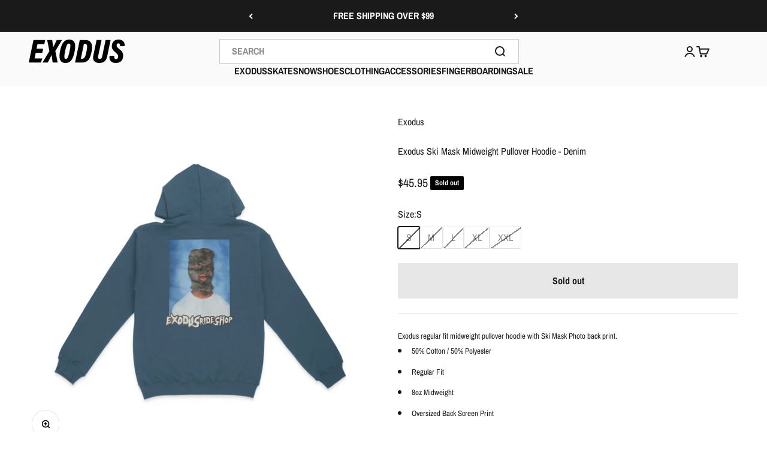

--- FILE ---
content_type: text/html; charset=utf-8
request_url: https://exodusrideshop.com/products/exodus-ski-mask-midweight-pullover-hoodie-denim?option_values=790551298166&section_id=template--16292411113590__main
body_size: 2927
content:
<section id="shopify-section-template--16292411113590__main" class="shopify-section shopify-section--main-product"><style>
  #shopify-section-template--16292411113590__main {
    --section-background-hash: 0;
  }

  #shopify-section-template--16292411113590__main + * {
    --previous-section-background-hash: 0;
  }</style><style>
  #shopify-section-template--16292411113590__main {
    --product-grid: auto / minmax(0, 1fr);
    --product-gallery-media-list-grid: auto / auto-flow 100%;
    --product-gallery-media-list-gap: var(--grid-gutter);
  }

  @media screen and (max-width: 999px) {
    #shopify-section-template--16292411113590__main {
      --section-spacing-block-start: var(--container-gutter);
    }
  }

  @media screen and (min-width: 1000px) {
    #shopify-section-template--16292411113590__main {--product-grid: auto / minmax(0, 1.0fr) minmax(0, 1.0fr);
      --product-gallery-media-list-grid: auto / auto-flow 100%;
      --product-gallery-media-list-gap: calc(var(--grid-gutter) / 2);
    }}

  @media screen and (min-width: 1400px) {
    #shopify-section-template--16292411113590__main {
      --product-gallery-media-list-gap: var(--grid-gutter);
    }
  }
</style><div class="section section--tight  section-blends section-full">
  <product-rerender id="product-info-6827430412406-template--16292411113590__main" observe-form="product-form-6827430412406-template--16292411113590__main" allow-partial-rerender>
    <div class="product"><product-gallery form="product-form-6827430412406-template--16292411113590__main" filtered-indexes="[]"allow-zoom="3" class="product-gallery product-gallery--mobile-dots product-gallery--desktop-carousel  "><div class="product-gallery__ar-wrapper">
    <div class="product-gallery__media-list-wrapper"><custom-cursor class="product-gallery__cursor" >
          <div class="circle-button circle-button--fill circle-button--lg"><svg role="presentation" focusable="false" width="7" height="10" class="icon icon-chevron-right" viewBox="0 0 7 10">
        <path d="m1 9 4-4-4-4" fill="none" stroke="currentColor" stroke-width="2"></path>
      </svg></div>
        </custom-cursor><media-carousel desktop-mode="carousel_thumbnails_bottom" adaptive-height initial-index="0"  id="product-gallery-6827430412406-template--16292411113590__main" class="product-gallery__media-list bleed scroll-area md:unbleed"><div class="product-gallery__media  snap-center" data-media-type="image" data-media-id="22504819622006" ><img src="//exodusrideshop.com/cdn/shop/products/ExodusSkimaskHoodDenimBack.jpg?v=1671320457&amp;width=1500" alt="Denim Blue Exodus Ski Mask Hoodie" srcset="//exodusrideshop.com/cdn/shop/products/ExodusSkimaskHoodDenimBack.jpg?v=1671320457&amp;width=200 200w, //exodusrideshop.com/cdn/shop/products/ExodusSkimaskHoodDenimBack.jpg?v=1671320457&amp;width=300 300w, //exodusrideshop.com/cdn/shop/products/ExodusSkimaskHoodDenimBack.jpg?v=1671320457&amp;width=400 400w, //exodusrideshop.com/cdn/shop/products/ExodusSkimaskHoodDenimBack.jpg?v=1671320457&amp;width=500 500w, //exodusrideshop.com/cdn/shop/products/ExodusSkimaskHoodDenimBack.jpg?v=1671320457&amp;width=600 600w, //exodusrideshop.com/cdn/shop/products/ExodusSkimaskHoodDenimBack.jpg?v=1671320457&amp;width=700 700w, //exodusrideshop.com/cdn/shop/products/ExodusSkimaskHoodDenimBack.jpg?v=1671320457&amp;width=800 800w, //exodusrideshop.com/cdn/shop/products/ExodusSkimaskHoodDenimBack.jpg?v=1671320457&amp;width=1000 1000w, //exodusrideshop.com/cdn/shop/products/ExodusSkimaskHoodDenimBack.jpg?v=1671320457&amp;width=1200 1200w, //exodusrideshop.com/cdn/shop/products/ExodusSkimaskHoodDenimBack.jpg?v=1671320457&amp;width=1400 1400w" width="1500" height="1500" loading="eager" fetchpriority="high" sizes="(max-width: 740px) calc(100vw - 40px), (max-width: 999px) calc(100vw - 64px), min(760px, 42vw)" class="rounded"></div><div class="product-gallery__media  snap-center" data-media-type="image" data-media-id="22504819720310" ><img src="//exodusrideshop.com/cdn/shop/products/ExodusSkimaskHoodDenimBack_eb53f4c2-35ba-44d2-8248-cd7703555c46.jpg?v=1671320500&amp;width=418" alt="Back Close Up" srcset="//exodusrideshop.com/cdn/shop/products/ExodusSkimaskHoodDenimBack_eb53f4c2-35ba-44d2-8248-cd7703555c46.jpg?v=1671320500&amp;width=200 200w, //exodusrideshop.com/cdn/shop/products/ExodusSkimaskHoodDenimBack_eb53f4c2-35ba-44d2-8248-cd7703555c46.jpg?v=1671320500&amp;width=300 300w, //exodusrideshop.com/cdn/shop/products/ExodusSkimaskHoodDenimBack_eb53f4c2-35ba-44d2-8248-cd7703555c46.jpg?v=1671320500&amp;width=400 400w" width="418" height="542" loading="lazy" fetchpriority="auto" sizes="(max-width: 740px) calc(100vw - 40px), (max-width: 999px) calc(100vw - 64px), min(760px, 42vw)" class="rounded"></div></media-carousel><div class="product-gallery__zoom ">
          <button type="button" is="product-zoom-button" class="circle-button circle-button--fill ring">
            <span class="sr-only">Zoom</span><svg role="presentation" fill="none" stroke-width="2" focusable="false" width="15" height="15" class="icon icon-image-zoom" viewBox="0 0 15 15">
        <circle cx="7.067" cy="7.067" r="6.067" stroke="currentColor"></circle>
        <path d="M11.4 11.4 14 14" stroke="currentColor" stroke-linecap="round" stroke-linejoin="round"></path>
        <path d="M7 4v6M4 7h6" stroke="currentColor"></path>
      </svg></button>
        </div><page-dots class="page-dots page-dots--blurred md:hidden" aria-controls="product-gallery-6827430412406-template--16292411113590__main"><button type="button" class="tap-area"  aria-current="true">
          <span class="sr-only">Go to item 1</span>
        </button><button type="button" class="tap-area"  aria-current="false">
          <span class="sr-only">Go to item 2</span>
        </button></page-dots></div></div><scroll-shadow class="product-gallery__thumbnail-list-wrapper">
        <page-dots align-selected class="product-gallery__thumbnail-list scroll-area bleed md:unbleed" aria-controls="product-gallery-6827430412406-template--16292411113590__main"><button type="button" class="product-gallery__thumbnail"  aria-current="true" aria-label="Go to item 1"><img src="//exodusrideshop.com/cdn/shop/products/ExodusSkimaskHoodDenimBack.jpg?v=1671320457&amp;width=1500" alt="Denim Blue Exodus Ski Mask Hoodie" srcset="//exodusrideshop.com/cdn/shop/products/ExodusSkimaskHoodDenimBack.jpg?v=1671320457&amp;width=56 56w, //exodusrideshop.com/cdn/shop/products/ExodusSkimaskHoodDenimBack.jpg?v=1671320457&amp;width=64 64w, //exodusrideshop.com/cdn/shop/products/ExodusSkimaskHoodDenimBack.jpg?v=1671320457&amp;width=112 112w, //exodusrideshop.com/cdn/shop/products/ExodusSkimaskHoodDenimBack.jpg?v=1671320457&amp;width=128 128w, //exodusrideshop.com/cdn/shop/products/ExodusSkimaskHoodDenimBack.jpg?v=1671320457&amp;width=168 168w, //exodusrideshop.com/cdn/shop/products/ExodusSkimaskHoodDenimBack.jpg?v=1671320457&amp;width=192 192w" width="1500" height="1500" loading="lazy" sizes="(max-width: 699px) 56px, 64px" class="object-contain rounded-sm">
            </button><button type="button" class="product-gallery__thumbnail"  aria-current="false" aria-label="Go to item 2"><img src="//exodusrideshop.com/cdn/shop/products/ExodusSkimaskHoodDenimBack_eb53f4c2-35ba-44d2-8248-cd7703555c46.jpg?v=1671320500&amp;width=418" alt="Back Close Up" srcset="//exodusrideshop.com/cdn/shop/products/ExodusSkimaskHoodDenimBack_eb53f4c2-35ba-44d2-8248-cd7703555c46.jpg?v=1671320500&amp;width=56 56w, //exodusrideshop.com/cdn/shop/products/ExodusSkimaskHoodDenimBack_eb53f4c2-35ba-44d2-8248-cd7703555c46.jpg?v=1671320500&amp;width=64 64w, //exodusrideshop.com/cdn/shop/products/ExodusSkimaskHoodDenimBack_eb53f4c2-35ba-44d2-8248-cd7703555c46.jpg?v=1671320500&amp;width=112 112w, //exodusrideshop.com/cdn/shop/products/ExodusSkimaskHoodDenimBack_eb53f4c2-35ba-44d2-8248-cd7703555c46.jpg?v=1671320500&amp;width=128 128w, //exodusrideshop.com/cdn/shop/products/ExodusSkimaskHoodDenimBack_eb53f4c2-35ba-44d2-8248-cd7703555c46.jpg?v=1671320500&amp;width=168 168w, //exodusrideshop.com/cdn/shop/products/ExodusSkimaskHoodDenimBack_eb53f4c2-35ba-44d2-8248-cd7703555c46.jpg?v=1671320500&amp;width=192 192w" width="418" height="542" loading="lazy" sizes="(max-width: 699px) 56px, 64px" class="object-contain rounded-sm">
            </button></page-dots>
      </scroll-shadow></product-gallery><safe-sticky class="product-info"><div class="product-info__block-item" data-block-id="vendor" data-block-type="vendor" ><div class="product-info__vendor"><a href="/collections/exodus" class=" link-faded">Exodus</a></div></div><div class="product-info__block-item" data-block-id="title" data-block-type="title" ><h1 class="product-info__title h3">Exodus Ski Mask Midweight Pullover Hoodie - Denim</h1></div><div class="product-info__block-item" data-block-id="price" data-block-type="price" ><div class="product-info__price">
              <div class="rating-with-text"><price-list class="price-list price-list--lg "><sale-price class="text-lg">
      <span class="sr-only">Sale price</span>$45.95</sale-price></price-list><div class="product-info__badge-list"><sold-out-badge class="badge badge--sold-out">Sold out</sold-out-badge></div></div></div></div><div class="product-info__block-item" data-block-id="payment_terms" data-block-type="payment-terms" ><payment-terms class="product-info__payment-terms"><form method="post" action="/cart/add" id="product-form-6827430412406-template--16292411113590__main-product-installment-form" accept-charset="UTF-8" class="shopify-product-form" enctype="multipart/form-data"><input type="hidden" name="form_type" value="product" /><input type="hidden" name="utf8" value="✓" /><input type="hidden" name="id" value="39939767435382"><shopify-payment-terms variant-id="39939767435382" shopify-meta="{&quot;type&quot;:&quot;product&quot;,&quot;currency_code&quot;:&quot;USD&quot;,&quot;country_code&quot;:&quot;US&quot;,&quot;variants&quot;:[{&quot;id&quot;:39939767402614,&quot;price_per_term&quot;:&quot;$22.97&quot;,&quot;full_price&quot;:&quot;$45.95&quot;,&quot;eligible&quot;:true,&quot;available&quot;:false,&quot;number_of_payment_terms&quot;:2},{&quot;id&quot;:39939767435382,&quot;price_per_term&quot;:&quot;$22.97&quot;,&quot;full_price&quot;:&quot;$45.95&quot;,&quot;eligible&quot;:true,&quot;available&quot;:false,&quot;number_of_payment_terms&quot;:2},{&quot;id&quot;:39939767468150,&quot;price_per_term&quot;:&quot;$22.97&quot;,&quot;full_price&quot;:&quot;$45.95&quot;,&quot;eligible&quot;:true,&quot;available&quot;:false,&quot;number_of_payment_terms&quot;:2},{&quot;id&quot;:39939767500918,&quot;price_per_term&quot;:&quot;$22.97&quot;,&quot;full_price&quot;:&quot;$45.95&quot;,&quot;eligible&quot;:true,&quot;available&quot;:false,&quot;number_of_payment_terms&quot;:2},{&quot;id&quot;:39939767533686,&quot;price_per_term&quot;:&quot;$22.97&quot;,&quot;full_price&quot;:&quot;$45.95&quot;,&quot;eligible&quot;:true,&quot;available&quot;:false,&quot;number_of_payment_terms&quot;:2}],&quot;min_price&quot;:&quot;$35.00&quot;,&quot;max_price&quot;:&quot;$30,000.00&quot;,&quot;financing_plans&quot;:[{&quot;min_price&quot;:&quot;$35.00&quot;,&quot;max_price&quot;:&quot;$49.99&quot;,&quot;terms&quot;:[{&quot;apr&quot;:0,&quot;loan_type&quot;:&quot;split_pay&quot;,&quot;installments_count&quot;:2}]},{&quot;min_price&quot;:&quot;$50.00&quot;,&quot;max_price&quot;:&quot;$149.99&quot;,&quot;terms&quot;:[{&quot;apr&quot;:0,&quot;loan_type&quot;:&quot;split_pay&quot;,&quot;installments_count&quot;:4}]},{&quot;min_price&quot;:&quot;$150.00&quot;,&quot;max_price&quot;:&quot;$999.99&quot;,&quot;terms&quot;:[{&quot;apr&quot;:0,&quot;loan_type&quot;:&quot;split_pay&quot;,&quot;installments_count&quot;:4},{&quot;apr&quot;:15,&quot;loan_type&quot;:&quot;interest&quot;,&quot;installments_count&quot;:3},{&quot;apr&quot;:15,&quot;loan_type&quot;:&quot;interest&quot;,&quot;installments_count&quot;:6},{&quot;apr&quot;:15,&quot;loan_type&quot;:&quot;interest&quot;,&quot;installments_count&quot;:12}]},{&quot;min_price&quot;:&quot;$1,000.00&quot;,&quot;max_price&quot;:&quot;$30,000.00&quot;,&quot;terms&quot;:[{&quot;apr&quot;:15,&quot;loan_type&quot;:&quot;interest&quot;,&quot;installments_count&quot;:3},{&quot;apr&quot;:15,&quot;loan_type&quot;:&quot;interest&quot;,&quot;installments_count&quot;:6},{&quot;apr&quot;:15,&quot;loan_type&quot;:&quot;interest&quot;,&quot;installments_count&quot;:12}]}],&quot;installments_buyer_prequalification_enabled&quot;:false,&quot;seller_id&quot;:264099}" ux-mode="iframe" show-new-buyer-incentive="false"></shopify-payment-terms><input type="hidden" name="product-id" value="6827430412406" /><input type="hidden" name="section-id" value="template--16292411113590__main" /></form></payment-terms></div><div class="product-info__block-item" data-block-id="badges" data-block-type="badges" ></div><div class="product-info__block-item" data-block-id="703cd87d-ef72-452d-ae22-9ec7ea5acf33" data-block-type="product-variations" ></div><div class="product-info__block-item" data-block-id="product_collection_KWTWCn" data-block-type="product-collection" >
</div><div class="product-info__block-item" data-block-id="variant_picker" data-block-type="variant-picker" ><div class="product-info__variant-picker"><variant-picker class="variant-picker" section-id="template--16292411113590__main" handle="exodus-ski-mask-midweight-pullover-hoodie-denim" form-id="product-form-6827430412406-template--16292411113590__main" update-url><script data-variant type="application/json">{"id":39939767435382,"title":"M","option1":"M","option2":null,"option3":null,"sku":"67435382","requires_shipping":true,"taxable":true,"featured_image":null,"available":false,"name":"Exodus Ski Mask Midweight Pullover Hoodie - Denim - M","public_title":"M","options":["M"],"price":4595,"weight":318,"compare_at_price":null,"inventory_management":"shopify","barcode":"67435382","requires_selling_plan":false,"selling_plan_allocations":[]}</script>

      <fieldset class="variant-picker__option">
        <div class="variant-picker__option-info">
          <div class="h-stack gap-2">
            <legend class="text-subdued">Size:</legend>
            <span>M</span>
          </div></div><div >
            <div class="variant-picker__option-values wrap gap-2">
              <input class="sr-only" type="radio" name="product-form-6827430412406-template--16292411113590__main-option1" id="option-value-1-template--16292411113590__main-product-form-6827430412406-template--16292411113590__main-option1-790551265398" value="790551265398" form="product-form-6827430412406-template--16292411113590__main"    data-option-position="1" ><label class="block-swatch is-disabled " for="option-value-1-template--16292411113590__main-product-form-6827430412406-template--16292411113590__main-option1-790551265398"><span>S</span>
    </label><input class="sr-only" type="radio" name="product-form-6827430412406-template--16292411113590__main-option1" id="option-value-2-template--16292411113590__main-product-form-6827430412406-template--16292411113590__main-option1-790551298166" value="790551298166" form="product-form-6827430412406-template--16292411113590__main" checked="checked"   data-option-position="1" ><label class="block-swatch is-disabled " for="option-value-2-template--16292411113590__main-product-form-6827430412406-template--16292411113590__main-option1-790551298166"><span>M</span>
    </label><input class="sr-only" type="radio" name="product-form-6827430412406-template--16292411113590__main-option1" id="option-value-3-template--16292411113590__main-product-form-6827430412406-template--16292411113590__main-option1-790551330934" value="790551330934" form="product-form-6827430412406-template--16292411113590__main"    data-option-position="1" ><label class="block-swatch is-disabled " for="option-value-3-template--16292411113590__main-product-form-6827430412406-template--16292411113590__main-option1-790551330934"><span>L</span>
    </label><input class="sr-only" type="radio" name="product-form-6827430412406-template--16292411113590__main-option1" id="option-value-4-template--16292411113590__main-product-form-6827430412406-template--16292411113590__main-option1-790551363702" value="790551363702" form="product-form-6827430412406-template--16292411113590__main"    data-option-position="1" ><label class="block-swatch is-disabled " for="option-value-4-template--16292411113590__main-product-form-6827430412406-template--16292411113590__main-option1-790551363702"><span>XL</span>
    </label><input class="sr-only" type="radio" name="product-form-6827430412406-template--16292411113590__main-option1" id="option-value-5-template--16292411113590__main-product-form-6827430412406-template--16292411113590__main-option1-790551396470" value="790551396470" form="product-form-6827430412406-template--16292411113590__main"    data-option-position="1" ><label class="block-swatch is-disabled " for="option-value-5-template--16292411113590__main-product-form-6827430412406-template--16292411113590__main-option1-790551396470"><span>XXL</span>
    </label>
            </div>
          </div></fieldset></variant-picker></div></div><div class="product-info__block-item" data-block-id="collections_popup_pA6B8e" data-block-type="collections-popup" >
<!-- Syntax error in tag 'render' - Template name must be a quoted string --></div><div class="product-info__block-item" data-block-id="buy_buttons" data-block-type="buy-buttons" ><div class="product-info__buy-buttons"><form method="post" action="/cart/add" id="product-form-6827430412406-template--16292411113590__main" accept-charset="UTF-8" class="shopify-product-form" enctype="multipart/form-data" is="product-form"><input type="hidden" name="form_type" value="product" /><input type="hidden" name="utf8" value="✓" /><input type="hidden" disabled name="id" value="39939767435382"><div class="v-stack gap-4"><buy-buttons class="buy-buttons " template="" form="product-form-6827430412406-template--16292411113590__main">
<button type="submit" class="button button--xl button--subdued"
  
  
  disabled
  
  
  
  
  is="custom-button"
 >Sold out</button></buy-buttons>
  </div><input type="hidden" name="product-id" value="6827430412406" /><input type="hidden" name="section-id" value="template--16292411113590__main" /></form></div></div><div class="product-info__block-item" data-block-id="rating" data-block-type="rating" ><div class="product-info__rating"></div></div><div class="product-info__block-item" data-block-id="separator" data-block-type="separator" ><hr class="product-info__separator"></div><div class="product-info__block-item" data-block-id="description" data-block-type="description" ><div class="product-info__description">
                <div class="prose"><p><span style="font-size: small;">Exodus <span>regular fit</span> midweight pullover hoodie with Ski Mask Photo back print. </span></p>
<ul>
<li><span style="font-size: small;">50% Cotton / 50% Polyester</span></li>
<li><span style="font-size: small;">Regular Fit</span></li>
<li><span style="font-size: small;">8oz Midweight</span></li>
<li><span style="font-size: small;">Oversized Back Screen Print</span></li>
</ul>
<p><br></p></div>
              </div></div></safe-sticky></div>
  </product-rerender>
</div><template id="quick-buy-content"><product-rerender id="quick-buy-modal-content" observe-form="quick-buy-form-6827430412406-template--16292411113590__main">
    <div class="quick-buy-drawer__variant text-start h-stack gap-6" slot="header"><variant-media widths="80,160" form="quick-buy-form-6827430412406-template--16292411113590__main"><img src="//exodusrideshop.com/cdn/shop/products/ExodusSkimaskHoodDenimBack.jpg?v=1671320457&amp;width=1500" alt="Denim Blue Exodus Ski Mask Hoodie" srcset="//exodusrideshop.com/cdn/shop/products/ExodusSkimaskHoodDenimBack.jpg?v=1671320457&amp;width=80 80w, //exodusrideshop.com/cdn/shop/products/ExodusSkimaskHoodDenimBack.jpg?v=1671320457&amp;width=160 160w" width="1500" height="1500" loading="lazy" sizes="80px" class="quick-buy-drawer__media rounded-xs"></variant-media><div class="v-stack gap-0.5">
        <a href="/products/exodus-ski-mask-midweight-pullover-hoodie-denim" class="bold justify-self-start">Exodus Ski Mask Midweight Pullover Hoodie - Denim</a><price-list class="price-list  "><sale-price class="text-subdued">
      <span class="sr-only">Sale price</span>$45.95</sale-price></price-list></div>
    </div>

    <div class="quick-buy-drawer__info"><variant-picker class="variant-picker" section-id="template--16292411113590__main" handle="exodus-ski-mask-midweight-pullover-hoodie-denim" form-id="quick-buy-form-6827430412406-template--16292411113590__main" ><script data-variant type="application/json">{"id":39939767435382,"title":"M","option1":"M","option2":null,"option3":null,"sku":"67435382","requires_shipping":true,"taxable":true,"featured_image":null,"available":false,"name":"Exodus Ski Mask Midweight Pullover Hoodie - Denim - M","public_title":"M","options":["M"],"price":4595,"weight":318,"compare_at_price":null,"inventory_management":"shopify","barcode":"67435382","requires_selling_plan":false,"selling_plan_allocations":[]}</script>

      <fieldset class="variant-picker__option">
        <div class="variant-picker__option-info">
          <div class="h-stack gap-2">
            <legend class="text-subdued">Size:</legend>
            <span>M</span>
          </div></div><div >
            <div class="variant-picker__option-values wrap gap-2">
              <input class="sr-only" type="radio" name="quick-buy-form-6827430412406-template--16292411113590__main-option1" id="option-value-1-template--16292411113590__main-quick-buy-form-6827430412406-template--16292411113590__main-option1-790551265398" value="790551265398" form="quick-buy-form-6827430412406-template--16292411113590__main"    data-option-position="1" ><label class="block-swatch is-disabled " for="option-value-1-template--16292411113590__main-quick-buy-form-6827430412406-template--16292411113590__main-option1-790551265398"><span>S</span>
    </label><input class="sr-only" type="radio" name="quick-buy-form-6827430412406-template--16292411113590__main-option1" id="option-value-2-template--16292411113590__main-quick-buy-form-6827430412406-template--16292411113590__main-option1-790551298166" value="790551298166" form="quick-buy-form-6827430412406-template--16292411113590__main" checked="checked"   data-option-position="1" ><label class="block-swatch is-disabled " for="option-value-2-template--16292411113590__main-quick-buy-form-6827430412406-template--16292411113590__main-option1-790551298166"><span>M</span>
    </label><input class="sr-only" type="radio" name="quick-buy-form-6827430412406-template--16292411113590__main-option1" id="option-value-3-template--16292411113590__main-quick-buy-form-6827430412406-template--16292411113590__main-option1-790551330934" value="790551330934" form="quick-buy-form-6827430412406-template--16292411113590__main"    data-option-position="1" ><label class="block-swatch is-disabled " for="option-value-3-template--16292411113590__main-quick-buy-form-6827430412406-template--16292411113590__main-option1-790551330934"><span>L</span>
    </label><input class="sr-only" type="radio" name="quick-buy-form-6827430412406-template--16292411113590__main-option1" id="option-value-4-template--16292411113590__main-quick-buy-form-6827430412406-template--16292411113590__main-option1-790551363702" value="790551363702" form="quick-buy-form-6827430412406-template--16292411113590__main"    data-option-position="1" ><label class="block-swatch is-disabled " for="option-value-4-template--16292411113590__main-quick-buy-form-6827430412406-template--16292411113590__main-option1-790551363702"><span>XL</span>
    </label><input class="sr-only" type="radio" name="quick-buy-form-6827430412406-template--16292411113590__main-option1" id="option-value-5-template--16292411113590__main-quick-buy-form-6827430412406-template--16292411113590__main-option1-790551396470" value="790551396470" form="quick-buy-form-6827430412406-template--16292411113590__main"    data-option-position="1" ><label class="block-swatch is-disabled " for="option-value-5-template--16292411113590__main-quick-buy-form-6827430412406-template--16292411113590__main-option1-790551396470"><span>XXL</span>
    </label>
            </div>
          </div></fieldset></variant-picker><form method="post" action="/cart/add" id="quick-buy-form-6827430412406-template--16292411113590__main" accept-charset="UTF-8" class="shopify-product-form" enctype="multipart/form-data" is="product-form"><input type="hidden" name="form_type" value="product" /><input type="hidden" name="utf8" value="✓" /><input type="hidden" disabled name="id" value="39939767435382"><div class="v-stack gap-4"><buy-buttons class="buy-buttons " template="" form="quick-buy-form-6827430412406-template--16292411113590__main">
<button type="submit" class="button button--lg button--subdued"
  
  
  disabled
  
  
  
  
  is="custom-button"
 >Sold out</button></buy-buttons>
  </div><input type="hidden" name="product-id" value="6827430412406" /><input type="hidden" name="section-id" value="template--16292411113590__main" /></form></div>
  </product-rerender>
</template><style> #shopify-section-template--16292411113590__main .block-swatch, #shopify-section-template--16292411113590__main .media-swatch {border-radius: 2px;} </style></section>

--- FILE ---
content_type: text/html; charset=utf-8
request_url: https://exodusrideshop.com/products/exodus-ski-mask-midweight-pullover-hoodie-denim?option_values=790551330934&section_id=template--16292411113590__main
body_size: 3720
content:
<section id="shopify-section-template--16292411113590__main" class="shopify-section shopify-section--main-product"><style>
  #shopify-section-template--16292411113590__main {
    --section-background-hash: 0;
  }

  #shopify-section-template--16292411113590__main + * {
    --previous-section-background-hash: 0;
  }</style><style>
  #shopify-section-template--16292411113590__main {
    --product-grid: auto / minmax(0, 1fr);
    --product-gallery-media-list-grid: auto / auto-flow 100%;
    --product-gallery-media-list-gap: var(--grid-gutter);
  }

  @media screen and (max-width: 999px) {
    #shopify-section-template--16292411113590__main {
      --section-spacing-block-start: var(--container-gutter);
    }
  }

  @media screen and (min-width: 1000px) {
    #shopify-section-template--16292411113590__main {--product-grid: auto / minmax(0, 1.0fr) minmax(0, 1.0fr);
      --product-gallery-media-list-grid: auto / auto-flow 100%;
      --product-gallery-media-list-gap: calc(var(--grid-gutter) / 2);
    }}

  @media screen and (min-width: 1400px) {
    #shopify-section-template--16292411113590__main {
      --product-gallery-media-list-gap: var(--grid-gutter);
    }
  }
</style><div class="section section--tight  section-blends section-full">
  <product-rerender id="product-info-6827430412406-template--16292411113590__main" observe-form="product-form-6827430412406-template--16292411113590__main" allow-partial-rerender>
    <div class="product"><product-gallery form="product-form-6827430412406-template--16292411113590__main" filtered-indexes="[]"allow-zoom="3" class="product-gallery product-gallery--mobile-dots product-gallery--desktop-carousel  "><div class="product-gallery__ar-wrapper">
    <div class="product-gallery__media-list-wrapper"><custom-cursor class="product-gallery__cursor" >
          <div class="circle-button circle-button--fill circle-button--lg"><svg role="presentation" focusable="false" width="7" height="10" class="icon icon-chevron-right" viewBox="0 0 7 10">
        <path d="m1 9 4-4-4-4" fill="none" stroke="currentColor" stroke-width="2"></path>
      </svg></div>
        </custom-cursor><media-carousel desktop-mode="carousel_thumbnails_bottom" adaptive-height initial-index="0"  id="product-gallery-6827430412406-template--16292411113590__main" class="product-gallery__media-list bleed scroll-area md:unbleed"><div class="product-gallery__media  snap-center" data-media-type="image" data-media-id="22504819622006" ><img src="//exodusrideshop.com/cdn/shop/products/ExodusSkimaskHoodDenimBack.jpg?v=1671320457&amp;width=1500" alt="Denim Blue Exodus Ski Mask Hoodie" srcset="//exodusrideshop.com/cdn/shop/products/ExodusSkimaskHoodDenimBack.jpg?v=1671320457&amp;width=200 200w, //exodusrideshop.com/cdn/shop/products/ExodusSkimaskHoodDenimBack.jpg?v=1671320457&amp;width=300 300w, //exodusrideshop.com/cdn/shop/products/ExodusSkimaskHoodDenimBack.jpg?v=1671320457&amp;width=400 400w, //exodusrideshop.com/cdn/shop/products/ExodusSkimaskHoodDenimBack.jpg?v=1671320457&amp;width=500 500w, //exodusrideshop.com/cdn/shop/products/ExodusSkimaskHoodDenimBack.jpg?v=1671320457&amp;width=600 600w, //exodusrideshop.com/cdn/shop/products/ExodusSkimaskHoodDenimBack.jpg?v=1671320457&amp;width=700 700w, //exodusrideshop.com/cdn/shop/products/ExodusSkimaskHoodDenimBack.jpg?v=1671320457&amp;width=800 800w, //exodusrideshop.com/cdn/shop/products/ExodusSkimaskHoodDenimBack.jpg?v=1671320457&amp;width=1000 1000w, //exodusrideshop.com/cdn/shop/products/ExodusSkimaskHoodDenimBack.jpg?v=1671320457&amp;width=1200 1200w, //exodusrideshop.com/cdn/shop/products/ExodusSkimaskHoodDenimBack.jpg?v=1671320457&amp;width=1400 1400w" width="1500" height="1500" loading="eager" fetchpriority="high" sizes="(max-width: 740px) calc(100vw - 40px), (max-width: 999px) calc(100vw - 64px), min(760px, 42vw)" class="rounded"></div><div class="product-gallery__media  snap-center" data-media-type="image" data-media-id="22504819720310" ><img src="//exodusrideshop.com/cdn/shop/products/ExodusSkimaskHoodDenimBack_eb53f4c2-35ba-44d2-8248-cd7703555c46.jpg?v=1671320500&amp;width=418" alt="Back Close Up" srcset="//exodusrideshop.com/cdn/shop/products/ExodusSkimaskHoodDenimBack_eb53f4c2-35ba-44d2-8248-cd7703555c46.jpg?v=1671320500&amp;width=200 200w, //exodusrideshop.com/cdn/shop/products/ExodusSkimaskHoodDenimBack_eb53f4c2-35ba-44d2-8248-cd7703555c46.jpg?v=1671320500&amp;width=300 300w, //exodusrideshop.com/cdn/shop/products/ExodusSkimaskHoodDenimBack_eb53f4c2-35ba-44d2-8248-cd7703555c46.jpg?v=1671320500&amp;width=400 400w" width="418" height="542" loading="lazy" fetchpriority="auto" sizes="(max-width: 740px) calc(100vw - 40px), (max-width: 999px) calc(100vw - 64px), min(760px, 42vw)" class="rounded"></div></media-carousel><div class="product-gallery__zoom ">
          <button type="button" is="product-zoom-button" class="circle-button circle-button--fill ring">
            <span class="sr-only">Zoom</span><svg role="presentation" fill="none" stroke-width="2" focusable="false" width="15" height="15" class="icon icon-image-zoom" viewBox="0 0 15 15">
        <circle cx="7.067" cy="7.067" r="6.067" stroke="currentColor"></circle>
        <path d="M11.4 11.4 14 14" stroke="currentColor" stroke-linecap="round" stroke-linejoin="round"></path>
        <path d="M7 4v6M4 7h6" stroke="currentColor"></path>
      </svg></button>
        </div><page-dots class="page-dots page-dots--blurred md:hidden" aria-controls="product-gallery-6827430412406-template--16292411113590__main"><button type="button" class="tap-area"  aria-current="true">
          <span class="sr-only">Go to item 1</span>
        </button><button type="button" class="tap-area"  aria-current="false">
          <span class="sr-only">Go to item 2</span>
        </button></page-dots></div></div><scroll-shadow class="product-gallery__thumbnail-list-wrapper">
        <page-dots align-selected class="product-gallery__thumbnail-list scroll-area bleed md:unbleed" aria-controls="product-gallery-6827430412406-template--16292411113590__main"><button type="button" class="product-gallery__thumbnail"  aria-current="true" aria-label="Go to item 1"><img src="//exodusrideshop.com/cdn/shop/products/ExodusSkimaskHoodDenimBack.jpg?v=1671320457&amp;width=1500" alt="Denim Blue Exodus Ski Mask Hoodie" srcset="//exodusrideshop.com/cdn/shop/products/ExodusSkimaskHoodDenimBack.jpg?v=1671320457&amp;width=56 56w, //exodusrideshop.com/cdn/shop/products/ExodusSkimaskHoodDenimBack.jpg?v=1671320457&amp;width=64 64w, //exodusrideshop.com/cdn/shop/products/ExodusSkimaskHoodDenimBack.jpg?v=1671320457&amp;width=112 112w, //exodusrideshop.com/cdn/shop/products/ExodusSkimaskHoodDenimBack.jpg?v=1671320457&amp;width=128 128w, //exodusrideshop.com/cdn/shop/products/ExodusSkimaskHoodDenimBack.jpg?v=1671320457&amp;width=168 168w, //exodusrideshop.com/cdn/shop/products/ExodusSkimaskHoodDenimBack.jpg?v=1671320457&amp;width=192 192w" width="1500" height="1500" loading="lazy" sizes="(max-width: 699px) 56px, 64px" class="object-contain rounded-sm">
            </button><button type="button" class="product-gallery__thumbnail"  aria-current="false" aria-label="Go to item 2"><img src="//exodusrideshop.com/cdn/shop/products/ExodusSkimaskHoodDenimBack_eb53f4c2-35ba-44d2-8248-cd7703555c46.jpg?v=1671320500&amp;width=418" alt="Back Close Up" srcset="//exodusrideshop.com/cdn/shop/products/ExodusSkimaskHoodDenimBack_eb53f4c2-35ba-44d2-8248-cd7703555c46.jpg?v=1671320500&amp;width=56 56w, //exodusrideshop.com/cdn/shop/products/ExodusSkimaskHoodDenimBack_eb53f4c2-35ba-44d2-8248-cd7703555c46.jpg?v=1671320500&amp;width=64 64w, //exodusrideshop.com/cdn/shop/products/ExodusSkimaskHoodDenimBack_eb53f4c2-35ba-44d2-8248-cd7703555c46.jpg?v=1671320500&amp;width=112 112w, //exodusrideshop.com/cdn/shop/products/ExodusSkimaskHoodDenimBack_eb53f4c2-35ba-44d2-8248-cd7703555c46.jpg?v=1671320500&amp;width=128 128w, //exodusrideshop.com/cdn/shop/products/ExodusSkimaskHoodDenimBack_eb53f4c2-35ba-44d2-8248-cd7703555c46.jpg?v=1671320500&amp;width=168 168w, //exodusrideshop.com/cdn/shop/products/ExodusSkimaskHoodDenimBack_eb53f4c2-35ba-44d2-8248-cd7703555c46.jpg?v=1671320500&amp;width=192 192w" width="418" height="542" loading="lazy" sizes="(max-width: 699px) 56px, 64px" class="object-contain rounded-sm">
            </button></page-dots>
      </scroll-shadow></product-gallery><safe-sticky class="product-info"><div class="product-info__block-item" data-block-id="vendor" data-block-type="vendor" ><div class="product-info__vendor"><a href="/collections/exodus" class=" link-faded">Exodus</a></div></div><div class="product-info__block-item" data-block-id="title" data-block-type="title" ><h1 class="product-info__title h3">Exodus Ski Mask Midweight Pullover Hoodie - Denim</h1></div><div class="product-info__block-item" data-block-id="price" data-block-type="price" ><div class="product-info__price">
              <div class="rating-with-text"><price-list class="price-list price-list--lg "><sale-price class="text-lg">
      <span class="sr-only">Sale price</span>$45.95</sale-price></price-list><div class="product-info__badge-list"><sold-out-badge class="badge badge--sold-out">Sold out</sold-out-badge></div></div></div></div><div class="product-info__block-item" data-block-id="payment_terms" data-block-type="payment-terms" ><payment-terms class="product-info__payment-terms"><form method="post" action="/cart/add" id="product-form-6827430412406-template--16292411113590__main-product-installment-form" accept-charset="UTF-8" class="shopify-product-form" enctype="multipart/form-data"><input type="hidden" name="form_type" value="product" /><input type="hidden" name="utf8" value="✓" /><input type="hidden" name="id" value="39939767468150"><shopify-payment-terms variant-id="39939767468150" shopify-meta="{&quot;type&quot;:&quot;product&quot;,&quot;currency_code&quot;:&quot;USD&quot;,&quot;country_code&quot;:&quot;US&quot;,&quot;variants&quot;:[{&quot;id&quot;:39939767402614,&quot;price_per_term&quot;:&quot;$22.97&quot;,&quot;full_price&quot;:&quot;$45.95&quot;,&quot;eligible&quot;:true,&quot;available&quot;:false,&quot;number_of_payment_terms&quot;:2},{&quot;id&quot;:39939767435382,&quot;price_per_term&quot;:&quot;$22.97&quot;,&quot;full_price&quot;:&quot;$45.95&quot;,&quot;eligible&quot;:true,&quot;available&quot;:false,&quot;number_of_payment_terms&quot;:2},{&quot;id&quot;:39939767468150,&quot;price_per_term&quot;:&quot;$22.97&quot;,&quot;full_price&quot;:&quot;$45.95&quot;,&quot;eligible&quot;:true,&quot;available&quot;:false,&quot;number_of_payment_terms&quot;:2},{&quot;id&quot;:39939767500918,&quot;price_per_term&quot;:&quot;$22.97&quot;,&quot;full_price&quot;:&quot;$45.95&quot;,&quot;eligible&quot;:true,&quot;available&quot;:false,&quot;number_of_payment_terms&quot;:2},{&quot;id&quot;:39939767533686,&quot;price_per_term&quot;:&quot;$22.97&quot;,&quot;full_price&quot;:&quot;$45.95&quot;,&quot;eligible&quot;:true,&quot;available&quot;:false,&quot;number_of_payment_terms&quot;:2}],&quot;min_price&quot;:&quot;$35.00&quot;,&quot;max_price&quot;:&quot;$30,000.00&quot;,&quot;financing_plans&quot;:[{&quot;min_price&quot;:&quot;$35.00&quot;,&quot;max_price&quot;:&quot;$49.99&quot;,&quot;terms&quot;:[{&quot;apr&quot;:0,&quot;loan_type&quot;:&quot;split_pay&quot;,&quot;installments_count&quot;:2}]},{&quot;min_price&quot;:&quot;$50.00&quot;,&quot;max_price&quot;:&quot;$149.99&quot;,&quot;terms&quot;:[{&quot;apr&quot;:0,&quot;loan_type&quot;:&quot;split_pay&quot;,&quot;installments_count&quot;:4}]},{&quot;min_price&quot;:&quot;$150.00&quot;,&quot;max_price&quot;:&quot;$999.99&quot;,&quot;terms&quot;:[{&quot;apr&quot;:0,&quot;loan_type&quot;:&quot;split_pay&quot;,&quot;installments_count&quot;:4},{&quot;apr&quot;:15,&quot;loan_type&quot;:&quot;interest&quot;,&quot;installments_count&quot;:3},{&quot;apr&quot;:15,&quot;loan_type&quot;:&quot;interest&quot;,&quot;installments_count&quot;:6},{&quot;apr&quot;:15,&quot;loan_type&quot;:&quot;interest&quot;,&quot;installments_count&quot;:12}]},{&quot;min_price&quot;:&quot;$1,000.00&quot;,&quot;max_price&quot;:&quot;$30,000.00&quot;,&quot;terms&quot;:[{&quot;apr&quot;:15,&quot;loan_type&quot;:&quot;interest&quot;,&quot;installments_count&quot;:3},{&quot;apr&quot;:15,&quot;loan_type&quot;:&quot;interest&quot;,&quot;installments_count&quot;:6},{&quot;apr&quot;:15,&quot;loan_type&quot;:&quot;interest&quot;,&quot;installments_count&quot;:12}]}],&quot;installments_buyer_prequalification_enabled&quot;:false,&quot;seller_id&quot;:264099}" ux-mode="iframe" show-new-buyer-incentive="false"></shopify-payment-terms><input type="hidden" name="product-id" value="6827430412406" /><input type="hidden" name="section-id" value="template--16292411113590__main" /></form></payment-terms></div><div class="product-info__block-item" data-block-id="badges" data-block-type="badges" ></div><div class="product-info__block-item" data-block-id="703cd87d-ef72-452d-ae22-9ec7ea5acf33" data-block-type="product-variations" ></div><div class="product-info__block-item" data-block-id="product_collection_KWTWCn" data-block-type="product-collection" >
</div><div class="product-info__block-item" data-block-id="variant_picker" data-block-type="variant-picker" ><div class="product-info__variant-picker"><variant-picker class="variant-picker" section-id="template--16292411113590__main" handle="exodus-ski-mask-midweight-pullover-hoodie-denim" form-id="product-form-6827430412406-template--16292411113590__main" update-url><script data-variant type="application/json">{"id":39939767468150,"title":"L","option1":"L","option2":null,"option3":null,"sku":"67468150","requires_shipping":true,"taxable":true,"featured_image":null,"available":false,"name":"Exodus Ski Mask Midweight Pullover Hoodie - Denim - L","public_title":"L","options":["L"],"price":4595,"weight":318,"compare_at_price":null,"inventory_management":"shopify","barcode":"67468150","requires_selling_plan":false,"selling_plan_allocations":[]}</script>

      <fieldset class="variant-picker__option">
        <div class="variant-picker__option-info">
          <div class="h-stack gap-2">
            <legend class="text-subdued">Size:</legend>
            <span>L</span>
          </div></div><div >
            <div class="variant-picker__option-values wrap gap-2">
              <input class="sr-only" type="radio" name="product-form-6827430412406-template--16292411113590__main-option1" id="option-value-1-template--16292411113590__main-product-form-6827430412406-template--16292411113590__main-option1-790551265398" value="790551265398" form="product-form-6827430412406-template--16292411113590__main"    data-option-position="1" ><label class="block-swatch is-disabled " for="option-value-1-template--16292411113590__main-product-form-6827430412406-template--16292411113590__main-option1-790551265398"><span>S</span>
    </label><input class="sr-only" type="radio" name="product-form-6827430412406-template--16292411113590__main-option1" id="option-value-2-template--16292411113590__main-product-form-6827430412406-template--16292411113590__main-option1-790551298166" value="790551298166" form="product-form-6827430412406-template--16292411113590__main"    data-option-position="1" ><label class="block-swatch is-disabled " for="option-value-2-template--16292411113590__main-product-form-6827430412406-template--16292411113590__main-option1-790551298166"><span>M</span>
    </label><input class="sr-only" type="radio" name="product-form-6827430412406-template--16292411113590__main-option1" id="option-value-3-template--16292411113590__main-product-form-6827430412406-template--16292411113590__main-option1-790551330934" value="790551330934" form="product-form-6827430412406-template--16292411113590__main" checked="checked"   data-option-position="1" ><label class="block-swatch is-disabled " for="option-value-3-template--16292411113590__main-product-form-6827430412406-template--16292411113590__main-option1-790551330934"><span>L</span>
    </label><input class="sr-only" type="radio" name="product-form-6827430412406-template--16292411113590__main-option1" id="option-value-4-template--16292411113590__main-product-form-6827430412406-template--16292411113590__main-option1-790551363702" value="790551363702" form="product-form-6827430412406-template--16292411113590__main"    data-option-position="1" ><label class="block-swatch is-disabled " for="option-value-4-template--16292411113590__main-product-form-6827430412406-template--16292411113590__main-option1-790551363702"><span>XL</span>
    </label><input class="sr-only" type="radio" name="product-form-6827430412406-template--16292411113590__main-option1" id="option-value-5-template--16292411113590__main-product-form-6827430412406-template--16292411113590__main-option1-790551396470" value="790551396470" form="product-form-6827430412406-template--16292411113590__main"    data-option-position="1" ><label class="block-swatch is-disabled " for="option-value-5-template--16292411113590__main-product-form-6827430412406-template--16292411113590__main-option1-790551396470"><span>XXL</span>
    </label>
            </div>
          </div></fieldset></variant-picker></div></div><div class="product-info__block-item" data-block-id="collections_popup_pA6B8e" data-block-type="collections-popup" >
<!-- Syntax error in tag 'render' - Template name must be a quoted string --></div><div class="product-info__block-item" data-block-id="buy_buttons" data-block-type="buy-buttons" ><div class="product-info__buy-buttons"><form method="post" action="/cart/add" id="product-form-6827430412406-template--16292411113590__main" accept-charset="UTF-8" class="shopify-product-form" enctype="multipart/form-data" is="product-form"><input type="hidden" name="form_type" value="product" /><input type="hidden" name="utf8" value="✓" /><input type="hidden" disabled name="id" value="39939767468150"><div class="v-stack gap-4"><buy-buttons class="buy-buttons " template="" form="product-form-6827430412406-template--16292411113590__main">
<button type="submit" class="button button--xl button--subdued"
  
  
  disabled
  
  
  
  
  is="custom-button"
 >Sold out</button></buy-buttons>
  </div><input type="hidden" name="product-id" value="6827430412406" /><input type="hidden" name="section-id" value="template--16292411113590__main" /></form></div></div><div class="product-info__block-item" data-block-id="rating" data-block-type="rating" ><div class="product-info__rating"></div></div><div class="product-info__block-item" data-block-id="separator" data-block-type="separator" ><hr class="product-info__separator"></div><div class="product-info__block-item" data-block-id="description" data-block-type="description" ><div class="product-info__description">
                <div class="prose"><p><span style="font-size: small;">Exodus <span>regular fit</span> midweight pullover hoodie with Ski Mask Photo back print. </span></p>
<ul>
<li><span style="font-size: small;">50% Cotton / 50% Polyester</span></li>
<li><span style="font-size: small;">Regular Fit</span></li>
<li><span style="font-size: small;">8oz Midweight</span></li>
<li><span style="font-size: small;">Oversized Back Screen Print</span></li>
</ul>
<p><br></p></div>
              </div></div></safe-sticky></div>
  </product-rerender>
</div><template id="quick-buy-content"><product-rerender id="quick-buy-modal-content" observe-form="quick-buy-form-6827430412406-template--16292411113590__main">
    <div class="quick-buy-drawer__variant text-start h-stack gap-6" slot="header"><variant-media widths="80,160" form="quick-buy-form-6827430412406-template--16292411113590__main"><img src="//exodusrideshop.com/cdn/shop/products/ExodusSkimaskHoodDenimBack.jpg?v=1671320457&amp;width=1500" alt="Denim Blue Exodus Ski Mask Hoodie" srcset="//exodusrideshop.com/cdn/shop/products/ExodusSkimaskHoodDenimBack.jpg?v=1671320457&amp;width=80 80w, //exodusrideshop.com/cdn/shop/products/ExodusSkimaskHoodDenimBack.jpg?v=1671320457&amp;width=160 160w" width="1500" height="1500" loading="lazy" sizes="80px" class="quick-buy-drawer__media rounded-xs"></variant-media><div class="v-stack gap-0.5">
        <a href="/products/exodus-ski-mask-midweight-pullover-hoodie-denim" class="bold justify-self-start">Exodus Ski Mask Midweight Pullover Hoodie - Denim</a><price-list class="price-list  "><sale-price class="text-subdued">
      <span class="sr-only">Sale price</span>$45.95</sale-price></price-list></div>
    </div>

    <div class="quick-buy-drawer__info"><variant-picker class="variant-picker" section-id="template--16292411113590__main" handle="exodus-ski-mask-midweight-pullover-hoodie-denim" form-id="quick-buy-form-6827430412406-template--16292411113590__main" ><script data-variant type="application/json">{"id":39939767468150,"title":"L","option1":"L","option2":null,"option3":null,"sku":"67468150","requires_shipping":true,"taxable":true,"featured_image":null,"available":false,"name":"Exodus Ski Mask Midweight Pullover Hoodie - Denim - L","public_title":"L","options":["L"],"price":4595,"weight":318,"compare_at_price":null,"inventory_management":"shopify","barcode":"67468150","requires_selling_plan":false,"selling_plan_allocations":[]}</script>

      <fieldset class="variant-picker__option">
        <div class="variant-picker__option-info">
          <div class="h-stack gap-2">
            <legend class="text-subdued">Size:</legend>
            <span>L</span>
          </div></div><div >
            <div class="variant-picker__option-values wrap gap-2">
              <input class="sr-only" type="radio" name="quick-buy-form-6827430412406-template--16292411113590__main-option1" id="option-value-1-template--16292411113590__main-quick-buy-form-6827430412406-template--16292411113590__main-option1-790551265398" value="790551265398" form="quick-buy-form-6827430412406-template--16292411113590__main"    data-option-position="1" ><label class="block-swatch is-disabled " for="option-value-1-template--16292411113590__main-quick-buy-form-6827430412406-template--16292411113590__main-option1-790551265398"><span>S</span>
    </label><input class="sr-only" type="radio" name="quick-buy-form-6827430412406-template--16292411113590__main-option1" id="option-value-2-template--16292411113590__main-quick-buy-form-6827430412406-template--16292411113590__main-option1-790551298166" value="790551298166" form="quick-buy-form-6827430412406-template--16292411113590__main"    data-option-position="1" ><label class="block-swatch is-disabled " for="option-value-2-template--16292411113590__main-quick-buy-form-6827430412406-template--16292411113590__main-option1-790551298166"><span>M</span>
    </label><input class="sr-only" type="radio" name="quick-buy-form-6827430412406-template--16292411113590__main-option1" id="option-value-3-template--16292411113590__main-quick-buy-form-6827430412406-template--16292411113590__main-option1-790551330934" value="790551330934" form="quick-buy-form-6827430412406-template--16292411113590__main" checked="checked"   data-option-position="1" ><label class="block-swatch is-disabled " for="option-value-3-template--16292411113590__main-quick-buy-form-6827430412406-template--16292411113590__main-option1-790551330934"><span>L</span>
    </label><input class="sr-only" type="radio" name="quick-buy-form-6827430412406-template--16292411113590__main-option1" id="option-value-4-template--16292411113590__main-quick-buy-form-6827430412406-template--16292411113590__main-option1-790551363702" value="790551363702" form="quick-buy-form-6827430412406-template--16292411113590__main"    data-option-position="1" ><label class="block-swatch is-disabled " for="option-value-4-template--16292411113590__main-quick-buy-form-6827430412406-template--16292411113590__main-option1-790551363702"><span>XL</span>
    </label><input class="sr-only" type="radio" name="quick-buy-form-6827430412406-template--16292411113590__main-option1" id="option-value-5-template--16292411113590__main-quick-buy-form-6827430412406-template--16292411113590__main-option1-790551396470" value="790551396470" form="quick-buy-form-6827430412406-template--16292411113590__main"    data-option-position="1" ><label class="block-swatch is-disabled " for="option-value-5-template--16292411113590__main-quick-buy-form-6827430412406-template--16292411113590__main-option1-790551396470"><span>XXL</span>
    </label>
            </div>
          </div></fieldset></variant-picker><form method="post" action="/cart/add" id="quick-buy-form-6827430412406-template--16292411113590__main" accept-charset="UTF-8" class="shopify-product-form" enctype="multipart/form-data" is="product-form"><input type="hidden" name="form_type" value="product" /><input type="hidden" name="utf8" value="✓" /><input type="hidden" disabled name="id" value="39939767468150"><div class="v-stack gap-4"><buy-buttons class="buy-buttons " template="" form="quick-buy-form-6827430412406-template--16292411113590__main">
<button type="submit" class="button button--lg button--subdued"
  
  
  disabled
  
  
  
  
  is="custom-button"
 >Sold out</button></buy-buttons>
  </div><input type="hidden" name="product-id" value="6827430412406" /><input type="hidden" name="section-id" value="template--16292411113590__main" /></form></div>
  </product-rerender>
</template><style> #shopify-section-template--16292411113590__main .block-swatch, #shopify-section-template--16292411113590__main .media-swatch {border-radius: 2px;} </style></section>

--- FILE ---
content_type: text/html; charset=utf-8
request_url: https://exodusrideshop.com/products/exodus-ski-mask-midweight-pullover-hoodie-denim?option_values=790551363702&section_id=template--16292411113590__main
body_size: 2941
content:
<section id="shopify-section-template--16292411113590__main" class="shopify-section shopify-section--main-product"><style>
  #shopify-section-template--16292411113590__main {
    --section-background-hash: 0;
  }

  #shopify-section-template--16292411113590__main + * {
    --previous-section-background-hash: 0;
  }</style><style>
  #shopify-section-template--16292411113590__main {
    --product-grid: auto / minmax(0, 1fr);
    --product-gallery-media-list-grid: auto / auto-flow 100%;
    --product-gallery-media-list-gap: var(--grid-gutter);
  }

  @media screen and (max-width: 999px) {
    #shopify-section-template--16292411113590__main {
      --section-spacing-block-start: var(--container-gutter);
    }
  }

  @media screen and (min-width: 1000px) {
    #shopify-section-template--16292411113590__main {--product-grid: auto / minmax(0, 1.0fr) minmax(0, 1.0fr);
      --product-gallery-media-list-grid: auto / auto-flow 100%;
      --product-gallery-media-list-gap: calc(var(--grid-gutter) / 2);
    }}

  @media screen and (min-width: 1400px) {
    #shopify-section-template--16292411113590__main {
      --product-gallery-media-list-gap: var(--grid-gutter);
    }
  }
</style><div class="section section--tight  section-blends section-full">
  <product-rerender id="product-info-6827430412406-template--16292411113590__main" observe-form="product-form-6827430412406-template--16292411113590__main" allow-partial-rerender>
    <div class="product"><product-gallery form="product-form-6827430412406-template--16292411113590__main" filtered-indexes="[]"allow-zoom="3" class="product-gallery product-gallery--mobile-dots product-gallery--desktop-carousel  "><div class="product-gallery__ar-wrapper">
    <div class="product-gallery__media-list-wrapper"><custom-cursor class="product-gallery__cursor" >
          <div class="circle-button circle-button--fill circle-button--lg"><svg role="presentation" focusable="false" width="7" height="10" class="icon icon-chevron-right" viewBox="0 0 7 10">
        <path d="m1 9 4-4-4-4" fill="none" stroke="currentColor" stroke-width="2"></path>
      </svg></div>
        </custom-cursor><media-carousel desktop-mode="carousel_thumbnails_bottom" adaptive-height initial-index="0"  id="product-gallery-6827430412406-template--16292411113590__main" class="product-gallery__media-list bleed scroll-area md:unbleed"><div class="product-gallery__media  snap-center" data-media-type="image" data-media-id="22504819622006" ><img src="//exodusrideshop.com/cdn/shop/products/ExodusSkimaskHoodDenimBack.jpg?v=1671320457&amp;width=1500" alt="Denim Blue Exodus Ski Mask Hoodie" srcset="//exodusrideshop.com/cdn/shop/products/ExodusSkimaskHoodDenimBack.jpg?v=1671320457&amp;width=200 200w, //exodusrideshop.com/cdn/shop/products/ExodusSkimaskHoodDenimBack.jpg?v=1671320457&amp;width=300 300w, //exodusrideshop.com/cdn/shop/products/ExodusSkimaskHoodDenimBack.jpg?v=1671320457&amp;width=400 400w, //exodusrideshop.com/cdn/shop/products/ExodusSkimaskHoodDenimBack.jpg?v=1671320457&amp;width=500 500w, //exodusrideshop.com/cdn/shop/products/ExodusSkimaskHoodDenimBack.jpg?v=1671320457&amp;width=600 600w, //exodusrideshop.com/cdn/shop/products/ExodusSkimaskHoodDenimBack.jpg?v=1671320457&amp;width=700 700w, //exodusrideshop.com/cdn/shop/products/ExodusSkimaskHoodDenimBack.jpg?v=1671320457&amp;width=800 800w, //exodusrideshop.com/cdn/shop/products/ExodusSkimaskHoodDenimBack.jpg?v=1671320457&amp;width=1000 1000w, //exodusrideshop.com/cdn/shop/products/ExodusSkimaskHoodDenimBack.jpg?v=1671320457&amp;width=1200 1200w, //exodusrideshop.com/cdn/shop/products/ExodusSkimaskHoodDenimBack.jpg?v=1671320457&amp;width=1400 1400w" width="1500" height="1500" loading="eager" fetchpriority="high" sizes="(max-width: 740px) calc(100vw - 40px), (max-width: 999px) calc(100vw - 64px), min(760px, 42vw)" class="rounded"></div><div class="product-gallery__media  snap-center" data-media-type="image" data-media-id="22504819720310" ><img src="//exodusrideshop.com/cdn/shop/products/ExodusSkimaskHoodDenimBack_eb53f4c2-35ba-44d2-8248-cd7703555c46.jpg?v=1671320500&amp;width=418" alt="Back Close Up" srcset="//exodusrideshop.com/cdn/shop/products/ExodusSkimaskHoodDenimBack_eb53f4c2-35ba-44d2-8248-cd7703555c46.jpg?v=1671320500&amp;width=200 200w, //exodusrideshop.com/cdn/shop/products/ExodusSkimaskHoodDenimBack_eb53f4c2-35ba-44d2-8248-cd7703555c46.jpg?v=1671320500&amp;width=300 300w, //exodusrideshop.com/cdn/shop/products/ExodusSkimaskHoodDenimBack_eb53f4c2-35ba-44d2-8248-cd7703555c46.jpg?v=1671320500&amp;width=400 400w" width="418" height="542" loading="lazy" fetchpriority="auto" sizes="(max-width: 740px) calc(100vw - 40px), (max-width: 999px) calc(100vw - 64px), min(760px, 42vw)" class="rounded"></div></media-carousel><div class="product-gallery__zoom ">
          <button type="button" is="product-zoom-button" class="circle-button circle-button--fill ring">
            <span class="sr-only">Zoom</span><svg role="presentation" fill="none" stroke-width="2" focusable="false" width="15" height="15" class="icon icon-image-zoom" viewBox="0 0 15 15">
        <circle cx="7.067" cy="7.067" r="6.067" stroke="currentColor"></circle>
        <path d="M11.4 11.4 14 14" stroke="currentColor" stroke-linecap="round" stroke-linejoin="round"></path>
        <path d="M7 4v6M4 7h6" stroke="currentColor"></path>
      </svg></button>
        </div><page-dots class="page-dots page-dots--blurred md:hidden" aria-controls="product-gallery-6827430412406-template--16292411113590__main"><button type="button" class="tap-area"  aria-current="true">
          <span class="sr-only">Go to item 1</span>
        </button><button type="button" class="tap-area"  aria-current="false">
          <span class="sr-only">Go to item 2</span>
        </button></page-dots></div></div><scroll-shadow class="product-gallery__thumbnail-list-wrapper">
        <page-dots align-selected class="product-gallery__thumbnail-list scroll-area bleed md:unbleed" aria-controls="product-gallery-6827430412406-template--16292411113590__main"><button type="button" class="product-gallery__thumbnail"  aria-current="true" aria-label="Go to item 1"><img src="//exodusrideshop.com/cdn/shop/products/ExodusSkimaskHoodDenimBack.jpg?v=1671320457&amp;width=1500" alt="Denim Blue Exodus Ski Mask Hoodie" srcset="//exodusrideshop.com/cdn/shop/products/ExodusSkimaskHoodDenimBack.jpg?v=1671320457&amp;width=56 56w, //exodusrideshop.com/cdn/shop/products/ExodusSkimaskHoodDenimBack.jpg?v=1671320457&amp;width=64 64w, //exodusrideshop.com/cdn/shop/products/ExodusSkimaskHoodDenimBack.jpg?v=1671320457&amp;width=112 112w, //exodusrideshop.com/cdn/shop/products/ExodusSkimaskHoodDenimBack.jpg?v=1671320457&amp;width=128 128w, //exodusrideshop.com/cdn/shop/products/ExodusSkimaskHoodDenimBack.jpg?v=1671320457&amp;width=168 168w, //exodusrideshop.com/cdn/shop/products/ExodusSkimaskHoodDenimBack.jpg?v=1671320457&amp;width=192 192w" width="1500" height="1500" loading="lazy" sizes="(max-width: 699px) 56px, 64px" class="object-contain rounded-sm">
            </button><button type="button" class="product-gallery__thumbnail"  aria-current="false" aria-label="Go to item 2"><img src="//exodusrideshop.com/cdn/shop/products/ExodusSkimaskHoodDenimBack_eb53f4c2-35ba-44d2-8248-cd7703555c46.jpg?v=1671320500&amp;width=418" alt="Back Close Up" srcset="//exodusrideshop.com/cdn/shop/products/ExodusSkimaskHoodDenimBack_eb53f4c2-35ba-44d2-8248-cd7703555c46.jpg?v=1671320500&amp;width=56 56w, //exodusrideshop.com/cdn/shop/products/ExodusSkimaskHoodDenimBack_eb53f4c2-35ba-44d2-8248-cd7703555c46.jpg?v=1671320500&amp;width=64 64w, //exodusrideshop.com/cdn/shop/products/ExodusSkimaskHoodDenimBack_eb53f4c2-35ba-44d2-8248-cd7703555c46.jpg?v=1671320500&amp;width=112 112w, //exodusrideshop.com/cdn/shop/products/ExodusSkimaskHoodDenimBack_eb53f4c2-35ba-44d2-8248-cd7703555c46.jpg?v=1671320500&amp;width=128 128w, //exodusrideshop.com/cdn/shop/products/ExodusSkimaskHoodDenimBack_eb53f4c2-35ba-44d2-8248-cd7703555c46.jpg?v=1671320500&amp;width=168 168w, //exodusrideshop.com/cdn/shop/products/ExodusSkimaskHoodDenimBack_eb53f4c2-35ba-44d2-8248-cd7703555c46.jpg?v=1671320500&amp;width=192 192w" width="418" height="542" loading="lazy" sizes="(max-width: 699px) 56px, 64px" class="object-contain rounded-sm">
            </button></page-dots>
      </scroll-shadow></product-gallery><safe-sticky class="product-info"><div class="product-info__block-item" data-block-id="vendor" data-block-type="vendor" ><div class="product-info__vendor"><a href="/collections/exodus" class=" link-faded">Exodus</a></div></div><div class="product-info__block-item" data-block-id="title" data-block-type="title" ><h1 class="product-info__title h3">Exodus Ski Mask Midweight Pullover Hoodie - Denim</h1></div><div class="product-info__block-item" data-block-id="price" data-block-type="price" ><div class="product-info__price">
              <div class="rating-with-text"><price-list class="price-list price-list--lg "><sale-price class="text-lg">
      <span class="sr-only">Sale price</span>$45.95</sale-price></price-list><div class="product-info__badge-list"><sold-out-badge class="badge badge--sold-out">Sold out</sold-out-badge></div></div></div></div><div class="product-info__block-item" data-block-id="payment_terms" data-block-type="payment-terms" ><payment-terms class="product-info__payment-terms"><form method="post" action="/cart/add" id="product-form-6827430412406-template--16292411113590__main-product-installment-form" accept-charset="UTF-8" class="shopify-product-form" enctype="multipart/form-data"><input type="hidden" name="form_type" value="product" /><input type="hidden" name="utf8" value="✓" /><input type="hidden" name="id" value="39939767500918"><shopify-payment-terms variant-id="39939767500918" shopify-meta="{&quot;type&quot;:&quot;product&quot;,&quot;currency_code&quot;:&quot;USD&quot;,&quot;country_code&quot;:&quot;US&quot;,&quot;variants&quot;:[{&quot;id&quot;:39939767402614,&quot;price_per_term&quot;:&quot;$22.97&quot;,&quot;full_price&quot;:&quot;$45.95&quot;,&quot;eligible&quot;:true,&quot;available&quot;:false,&quot;number_of_payment_terms&quot;:2},{&quot;id&quot;:39939767435382,&quot;price_per_term&quot;:&quot;$22.97&quot;,&quot;full_price&quot;:&quot;$45.95&quot;,&quot;eligible&quot;:true,&quot;available&quot;:false,&quot;number_of_payment_terms&quot;:2},{&quot;id&quot;:39939767468150,&quot;price_per_term&quot;:&quot;$22.97&quot;,&quot;full_price&quot;:&quot;$45.95&quot;,&quot;eligible&quot;:true,&quot;available&quot;:false,&quot;number_of_payment_terms&quot;:2},{&quot;id&quot;:39939767500918,&quot;price_per_term&quot;:&quot;$22.97&quot;,&quot;full_price&quot;:&quot;$45.95&quot;,&quot;eligible&quot;:true,&quot;available&quot;:false,&quot;number_of_payment_terms&quot;:2},{&quot;id&quot;:39939767533686,&quot;price_per_term&quot;:&quot;$22.97&quot;,&quot;full_price&quot;:&quot;$45.95&quot;,&quot;eligible&quot;:true,&quot;available&quot;:false,&quot;number_of_payment_terms&quot;:2}],&quot;min_price&quot;:&quot;$35.00&quot;,&quot;max_price&quot;:&quot;$30,000.00&quot;,&quot;financing_plans&quot;:[{&quot;min_price&quot;:&quot;$35.00&quot;,&quot;max_price&quot;:&quot;$49.99&quot;,&quot;terms&quot;:[{&quot;apr&quot;:0,&quot;loan_type&quot;:&quot;split_pay&quot;,&quot;installments_count&quot;:2}]},{&quot;min_price&quot;:&quot;$50.00&quot;,&quot;max_price&quot;:&quot;$149.99&quot;,&quot;terms&quot;:[{&quot;apr&quot;:0,&quot;loan_type&quot;:&quot;split_pay&quot;,&quot;installments_count&quot;:4}]},{&quot;min_price&quot;:&quot;$150.00&quot;,&quot;max_price&quot;:&quot;$999.99&quot;,&quot;terms&quot;:[{&quot;apr&quot;:0,&quot;loan_type&quot;:&quot;split_pay&quot;,&quot;installments_count&quot;:4},{&quot;apr&quot;:15,&quot;loan_type&quot;:&quot;interest&quot;,&quot;installments_count&quot;:3},{&quot;apr&quot;:15,&quot;loan_type&quot;:&quot;interest&quot;,&quot;installments_count&quot;:6},{&quot;apr&quot;:15,&quot;loan_type&quot;:&quot;interest&quot;,&quot;installments_count&quot;:12}]},{&quot;min_price&quot;:&quot;$1,000.00&quot;,&quot;max_price&quot;:&quot;$30,000.00&quot;,&quot;terms&quot;:[{&quot;apr&quot;:15,&quot;loan_type&quot;:&quot;interest&quot;,&quot;installments_count&quot;:3},{&quot;apr&quot;:15,&quot;loan_type&quot;:&quot;interest&quot;,&quot;installments_count&quot;:6},{&quot;apr&quot;:15,&quot;loan_type&quot;:&quot;interest&quot;,&quot;installments_count&quot;:12}]}],&quot;installments_buyer_prequalification_enabled&quot;:false,&quot;seller_id&quot;:264099}" ux-mode="iframe" show-new-buyer-incentive="false"></shopify-payment-terms><input type="hidden" name="product-id" value="6827430412406" /><input type="hidden" name="section-id" value="template--16292411113590__main" /></form></payment-terms></div><div class="product-info__block-item" data-block-id="badges" data-block-type="badges" ></div><div class="product-info__block-item" data-block-id="703cd87d-ef72-452d-ae22-9ec7ea5acf33" data-block-type="product-variations" ></div><div class="product-info__block-item" data-block-id="product_collection_KWTWCn" data-block-type="product-collection" >
</div><div class="product-info__block-item" data-block-id="variant_picker" data-block-type="variant-picker" ><div class="product-info__variant-picker"><variant-picker class="variant-picker" section-id="template--16292411113590__main" handle="exodus-ski-mask-midweight-pullover-hoodie-denim" form-id="product-form-6827430412406-template--16292411113590__main" update-url><script data-variant type="application/json">{"id":39939767500918,"title":"XL","option1":"XL","option2":null,"option3":null,"sku":"67500918","requires_shipping":true,"taxable":true,"featured_image":null,"available":false,"name":"Exodus Ski Mask Midweight Pullover Hoodie - Denim - XL","public_title":"XL","options":["XL"],"price":4595,"weight":318,"compare_at_price":null,"inventory_management":"shopify","barcode":"67500918","requires_selling_plan":false,"selling_plan_allocations":[]}</script>

      <fieldset class="variant-picker__option">
        <div class="variant-picker__option-info">
          <div class="h-stack gap-2">
            <legend class="text-subdued">Size:</legend>
            <span>XL</span>
          </div></div><div >
            <div class="variant-picker__option-values wrap gap-2">
              <input class="sr-only" type="radio" name="product-form-6827430412406-template--16292411113590__main-option1" id="option-value-1-template--16292411113590__main-product-form-6827430412406-template--16292411113590__main-option1-790551265398" value="790551265398" form="product-form-6827430412406-template--16292411113590__main"    data-option-position="1" ><label class="block-swatch is-disabled " for="option-value-1-template--16292411113590__main-product-form-6827430412406-template--16292411113590__main-option1-790551265398"><span>S</span>
    </label><input class="sr-only" type="radio" name="product-form-6827430412406-template--16292411113590__main-option1" id="option-value-2-template--16292411113590__main-product-form-6827430412406-template--16292411113590__main-option1-790551298166" value="790551298166" form="product-form-6827430412406-template--16292411113590__main"    data-option-position="1" ><label class="block-swatch is-disabled " for="option-value-2-template--16292411113590__main-product-form-6827430412406-template--16292411113590__main-option1-790551298166"><span>M</span>
    </label><input class="sr-only" type="radio" name="product-form-6827430412406-template--16292411113590__main-option1" id="option-value-3-template--16292411113590__main-product-form-6827430412406-template--16292411113590__main-option1-790551330934" value="790551330934" form="product-form-6827430412406-template--16292411113590__main"    data-option-position="1" ><label class="block-swatch is-disabled " for="option-value-3-template--16292411113590__main-product-form-6827430412406-template--16292411113590__main-option1-790551330934"><span>L</span>
    </label><input class="sr-only" type="radio" name="product-form-6827430412406-template--16292411113590__main-option1" id="option-value-4-template--16292411113590__main-product-form-6827430412406-template--16292411113590__main-option1-790551363702" value="790551363702" form="product-form-6827430412406-template--16292411113590__main" checked="checked"   data-option-position="1" ><label class="block-swatch is-disabled " for="option-value-4-template--16292411113590__main-product-form-6827430412406-template--16292411113590__main-option1-790551363702"><span>XL</span>
    </label><input class="sr-only" type="radio" name="product-form-6827430412406-template--16292411113590__main-option1" id="option-value-5-template--16292411113590__main-product-form-6827430412406-template--16292411113590__main-option1-790551396470" value="790551396470" form="product-form-6827430412406-template--16292411113590__main"    data-option-position="1" ><label class="block-swatch is-disabled " for="option-value-5-template--16292411113590__main-product-form-6827430412406-template--16292411113590__main-option1-790551396470"><span>XXL</span>
    </label>
            </div>
          </div></fieldset></variant-picker></div></div><div class="product-info__block-item" data-block-id="collections_popup_pA6B8e" data-block-type="collections-popup" >
<!-- Syntax error in tag 'render' - Template name must be a quoted string --></div><div class="product-info__block-item" data-block-id="buy_buttons" data-block-type="buy-buttons" ><div class="product-info__buy-buttons"><form method="post" action="/cart/add" id="product-form-6827430412406-template--16292411113590__main" accept-charset="UTF-8" class="shopify-product-form" enctype="multipart/form-data" is="product-form"><input type="hidden" name="form_type" value="product" /><input type="hidden" name="utf8" value="✓" /><input type="hidden" disabled name="id" value="39939767500918"><div class="v-stack gap-4"><buy-buttons class="buy-buttons " template="" form="product-form-6827430412406-template--16292411113590__main">
<button type="submit" class="button button--xl button--subdued"
  
  
  disabled
  
  
  
  
  is="custom-button"
 >Sold out</button></buy-buttons>
  </div><input type="hidden" name="product-id" value="6827430412406" /><input type="hidden" name="section-id" value="template--16292411113590__main" /></form></div></div><div class="product-info__block-item" data-block-id="rating" data-block-type="rating" ><div class="product-info__rating"></div></div><div class="product-info__block-item" data-block-id="separator" data-block-type="separator" ><hr class="product-info__separator"></div><div class="product-info__block-item" data-block-id="description" data-block-type="description" ><div class="product-info__description">
                <div class="prose"><p><span style="font-size: small;">Exodus <span>regular fit</span> midweight pullover hoodie with Ski Mask Photo back print. </span></p>
<ul>
<li><span style="font-size: small;">50% Cotton / 50% Polyester</span></li>
<li><span style="font-size: small;">Regular Fit</span></li>
<li><span style="font-size: small;">8oz Midweight</span></li>
<li><span style="font-size: small;">Oversized Back Screen Print</span></li>
</ul>
<p><br></p></div>
              </div></div></safe-sticky></div>
  </product-rerender>
</div><template id="quick-buy-content"><product-rerender id="quick-buy-modal-content" observe-form="quick-buy-form-6827430412406-template--16292411113590__main">
    <div class="quick-buy-drawer__variant text-start h-stack gap-6" slot="header"><variant-media widths="80,160" form="quick-buy-form-6827430412406-template--16292411113590__main"><img src="//exodusrideshop.com/cdn/shop/products/ExodusSkimaskHoodDenimBack.jpg?v=1671320457&amp;width=1500" alt="Denim Blue Exodus Ski Mask Hoodie" srcset="//exodusrideshop.com/cdn/shop/products/ExodusSkimaskHoodDenimBack.jpg?v=1671320457&amp;width=80 80w, //exodusrideshop.com/cdn/shop/products/ExodusSkimaskHoodDenimBack.jpg?v=1671320457&amp;width=160 160w" width="1500" height="1500" loading="lazy" sizes="80px" class="quick-buy-drawer__media rounded-xs"></variant-media><div class="v-stack gap-0.5">
        <a href="/products/exodus-ski-mask-midweight-pullover-hoodie-denim" class="bold justify-self-start">Exodus Ski Mask Midweight Pullover Hoodie - Denim</a><price-list class="price-list  "><sale-price class="text-subdued">
      <span class="sr-only">Sale price</span>$45.95</sale-price></price-list></div>
    </div>

    <div class="quick-buy-drawer__info"><variant-picker class="variant-picker" section-id="template--16292411113590__main" handle="exodus-ski-mask-midweight-pullover-hoodie-denim" form-id="quick-buy-form-6827430412406-template--16292411113590__main" ><script data-variant type="application/json">{"id":39939767500918,"title":"XL","option1":"XL","option2":null,"option3":null,"sku":"67500918","requires_shipping":true,"taxable":true,"featured_image":null,"available":false,"name":"Exodus Ski Mask Midweight Pullover Hoodie - Denim - XL","public_title":"XL","options":["XL"],"price":4595,"weight":318,"compare_at_price":null,"inventory_management":"shopify","barcode":"67500918","requires_selling_plan":false,"selling_plan_allocations":[]}</script>

      <fieldset class="variant-picker__option">
        <div class="variant-picker__option-info">
          <div class="h-stack gap-2">
            <legend class="text-subdued">Size:</legend>
            <span>XL</span>
          </div></div><div >
            <div class="variant-picker__option-values wrap gap-2">
              <input class="sr-only" type="radio" name="quick-buy-form-6827430412406-template--16292411113590__main-option1" id="option-value-1-template--16292411113590__main-quick-buy-form-6827430412406-template--16292411113590__main-option1-790551265398" value="790551265398" form="quick-buy-form-6827430412406-template--16292411113590__main"    data-option-position="1" ><label class="block-swatch is-disabled " for="option-value-1-template--16292411113590__main-quick-buy-form-6827430412406-template--16292411113590__main-option1-790551265398"><span>S</span>
    </label><input class="sr-only" type="radio" name="quick-buy-form-6827430412406-template--16292411113590__main-option1" id="option-value-2-template--16292411113590__main-quick-buy-form-6827430412406-template--16292411113590__main-option1-790551298166" value="790551298166" form="quick-buy-form-6827430412406-template--16292411113590__main"    data-option-position="1" ><label class="block-swatch is-disabled " for="option-value-2-template--16292411113590__main-quick-buy-form-6827430412406-template--16292411113590__main-option1-790551298166"><span>M</span>
    </label><input class="sr-only" type="radio" name="quick-buy-form-6827430412406-template--16292411113590__main-option1" id="option-value-3-template--16292411113590__main-quick-buy-form-6827430412406-template--16292411113590__main-option1-790551330934" value="790551330934" form="quick-buy-form-6827430412406-template--16292411113590__main"    data-option-position="1" ><label class="block-swatch is-disabled " for="option-value-3-template--16292411113590__main-quick-buy-form-6827430412406-template--16292411113590__main-option1-790551330934"><span>L</span>
    </label><input class="sr-only" type="radio" name="quick-buy-form-6827430412406-template--16292411113590__main-option1" id="option-value-4-template--16292411113590__main-quick-buy-form-6827430412406-template--16292411113590__main-option1-790551363702" value="790551363702" form="quick-buy-form-6827430412406-template--16292411113590__main" checked="checked"   data-option-position="1" ><label class="block-swatch is-disabled " for="option-value-4-template--16292411113590__main-quick-buy-form-6827430412406-template--16292411113590__main-option1-790551363702"><span>XL</span>
    </label><input class="sr-only" type="radio" name="quick-buy-form-6827430412406-template--16292411113590__main-option1" id="option-value-5-template--16292411113590__main-quick-buy-form-6827430412406-template--16292411113590__main-option1-790551396470" value="790551396470" form="quick-buy-form-6827430412406-template--16292411113590__main"    data-option-position="1" ><label class="block-swatch is-disabled " for="option-value-5-template--16292411113590__main-quick-buy-form-6827430412406-template--16292411113590__main-option1-790551396470"><span>XXL</span>
    </label>
            </div>
          </div></fieldset></variant-picker><form method="post" action="/cart/add" id="quick-buy-form-6827430412406-template--16292411113590__main" accept-charset="UTF-8" class="shopify-product-form" enctype="multipart/form-data" is="product-form"><input type="hidden" name="form_type" value="product" /><input type="hidden" name="utf8" value="✓" /><input type="hidden" disabled name="id" value="39939767500918"><div class="v-stack gap-4"><buy-buttons class="buy-buttons " template="" form="quick-buy-form-6827430412406-template--16292411113590__main">
<button type="submit" class="button button--lg button--subdued"
  
  
  disabled
  
  
  
  
  is="custom-button"
 >Sold out</button></buy-buttons>
  </div><input type="hidden" name="product-id" value="6827430412406" /><input type="hidden" name="section-id" value="template--16292411113590__main" /></form></div>
  </product-rerender>
</template><style> #shopify-section-template--16292411113590__main .block-swatch, #shopify-section-template--16292411113590__main .media-swatch {border-radius: 2px;} </style></section>

--- FILE ---
content_type: text/html; charset=utf-8
request_url: https://exodusrideshop.com/products/exodus-ski-mask-midweight-pullover-hoodie-denim?option_values=790551396470&section_id=template--16292411113590__main
body_size: 3712
content:
<section id="shopify-section-template--16292411113590__main" class="shopify-section shopify-section--main-product"><style>
  #shopify-section-template--16292411113590__main {
    --section-background-hash: 0;
  }

  #shopify-section-template--16292411113590__main + * {
    --previous-section-background-hash: 0;
  }</style><style>
  #shopify-section-template--16292411113590__main {
    --product-grid: auto / minmax(0, 1fr);
    --product-gallery-media-list-grid: auto / auto-flow 100%;
    --product-gallery-media-list-gap: var(--grid-gutter);
  }

  @media screen and (max-width: 999px) {
    #shopify-section-template--16292411113590__main {
      --section-spacing-block-start: var(--container-gutter);
    }
  }

  @media screen and (min-width: 1000px) {
    #shopify-section-template--16292411113590__main {--product-grid: auto / minmax(0, 1.0fr) minmax(0, 1.0fr);
      --product-gallery-media-list-grid: auto / auto-flow 100%;
      --product-gallery-media-list-gap: calc(var(--grid-gutter) / 2);
    }}

  @media screen and (min-width: 1400px) {
    #shopify-section-template--16292411113590__main {
      --product-gallery-media-list-gap: var(--grid-gutter);
    }
  }
</style><div class="section section--tight  section-blends section-full">
  <product-rerender id="product-info-6827430412406-template--16292411113590__main" observe-form="product-form-6827430412406-template--16292411113590__main" allow-partial-rerender>
    <div class="product"><product-gallery form="product-form-6827430412406-template--16292411113590__main" filtered-indexes="[]"allow-zoom="3" class="product-gallery product-gallery--mobile-dots product-gallery--desktop-carousel  "><div class="product-gallery__ar-wrapper">
    <div class="product-gallery__media-list-wrapper"><custom-cursor class="product-gallery__cursor" >
          <div class="circle-button circle-button--fill circle-button--lg"><svg role="presentation" focusable="false" width="7" height="10" class="icon icon-chevron-right" viewBox="0 0 7 10">
        <path d="m1 9 4-4-4-4" fill="none" stroke="currentColor" stroke-width="2"></path>
      </svg></div>
        </custom-cursor><media-carousel desktop-mode="carousel_thumbnails_bottom" adaptive-height initial-index="0"  id="product-gallery-6827430412406-template--16292411113590__main" class="product-gallery__media-list bleed scroll-area md:unbleed"><div class="product-gallery__media  snap-center" data-media-type="image" data-media-id="22504819622006" ><img src="//exodusrideshop.com/cdn/shop/products/ExodusSkimaskHoodDenimBack.jpg?v=1671320457&amp;width=1500" alt="Denim Blue Exodus Ski Mask Hoodie" srcset="//exodusrideshop.com/cdn/shop/products/ExodusSkimaskHoodDenimBack.jpg?v=1671320457&amp;width=200 200w, //exodusrideshop.com/cdn/shop/products/ExodusSkimaskHoodDenimBack.jpg?v=1671320457&amp;width=300 300w, //exodusrideshop.com/cdn/shop/products/ExodusSkimaskHoodDenimBack.jpg?v=1671320457&amp;width=400 400w, //exodusrideshop.com/cdn/shop/products/ExodusSkimaskHoodDenimBack.jpg?v=1671320457&amp;width=500 500w, //exodusrideshop.com/cdn/shop/products/ExodusSkimaskHoodDenimBack.jpg?v=1671320457&amp;width=600 600w, //exodusrideshop.com/cdn/shop/products/ExodusSkimaskHoodDenimBack.jpg?v=1671320457&amp;width=700 700w, //exodusrideshop.com/cdn/shop/products/ExodusSkimaskHoodDenimBack.jpg?v=1671320457&amp;width=800 800w, //exodusrideshop.com/cdn/shop/products/ExodusSkimaskHoodDenimBack.jpg?v=1671320457&amp;width=1000 1000w, //exodusrideshop.com/cdn/shop/products/ExodusSkimaskHoodDenimBack.jpg?v=1671320457&amp;width=1200 1200w, //exodusrideshop.com/cdn/shop/products/ExodusSkimaskHoodDenimBack.jpg?v=1671320457&amp;width=1400 1400w" width="1500" height="1500" loading="eager" fetchpriority="high" sizes="(max-width: 740px) calc(100vw - 40px), (max-width: 999px) calc(100vw - 64px), min(760px, 42vw)" class="rounded"></div><div class="product-gallery__media  snap-center" data-media-type="image" data-media-id="22504819720310" ><img src="//exodusrideshop.com/cdn/shop/products/ExodusSkimaskHoodDenimBack_eb53f4c2-35ba-44d2-8248-cd7703555c46.jpg?v=1671320500&amp;width=418" alt="Back Close Up" srcset="//exodusrideshop.com/cdn/shop/products/ExodusSkimaskHoodDenimBack_eb53f4c2-35ba-44d2-8248-cd7703555c46.jpg?v=1671320500&amp;width=200 200w, //exodusrideshop.com/cdn/shop/products/ExodusSkimaskHoodDenimBack_eb53f4c2-35ba-44d2-8248-cd7703555c46.jpg?v=1671320500&amp;width=300 300w, //exodusrideshop.com/cdn/shop/products/ExodusSkimaskHoodDenimBack_eb53f4c2-35ba-44d2-8248-cd7703555c46.jpg?v=1671320500&amp;width=400 400w" width="418" height="542" loading="lazy" fetchpriority="auto" sizes="(max-width: 740px) calc(100vw - 40px), (max-width: 999px) calc(100vw - 64px), min(760px, 42vw)" class="rounded"></div></media-carousel><div class="product-gallery__zoom ">
          <button type="button" is="product-zoom-button" class="circle-button circle-button--fill ring">
            <span class="sr-only">Zoom</span><svg role="presentation" fill="none" stroke-width="2" focusable="false" width="15" height="15" class="icon icon-image-zoom" viewBox="0 0 15 15">
        <circle cx="7.067" cy="7.067" r="6.067" stroke="currentColor"></circle>
        <path d="M11.4 11.4 14 14" stroke="currentColor" stroke-linecap="round" stroke-linejoin="round"></path>
        <path d="M7 4v6M4 7h6" stroke="currentColor"></path>
      </svg></button>
        </div><page-dots class="page-dots page-dots--blurred md:hidden" aria-controls="product-gallery-6827430412406-template--16292411113590__main"><button type="button" class="tap-area"  aria-current="true">
          <span class="sr-only">Go to item 1</span>
        </button><button type="button" class="tap-area"  aria-current="false">
          <span class="sr-only">Go to item 2</span>
        </button></page-dots></div></div><scroll-shadow class="product-gallery__thumbnail-list-wrapper">
        <page-dots align-selected class="product-gallery__thumbnail-list scroll-area bleed md:unbleed" aria-controls="product-gallery-6827430412406-template--16292411113590__main"><button type="button" class="product-gallery__thumbnail"  aria-current="true" aria-label="Go to item 1"><img src="//exodusrideshop.com/cdn/shop/products/ExodusSkimaskHoodDenimBack.jpg?v=1671320457&amp;width=1500" alt="Denim Blue Exodus Ski Mask Hoodie" srcset="//exodusrideshop.com/cdn/shop/products/ExodusSkimaskHoodDenimBack.jpg?v=1671320457&amp;width=56 56w, //exodusrideshop.com/cdn/shop/products/ExodusSkimaskHoodDenimBack.jpg?v=1671320457&amp;width=64 64w, //exodusrideshop.com/cdn/shop/products/ExodusSkimaskHoodDenimBack.jpg?v=1671320457&amp;width=112 112w, //exodusrideshop.com/cdn/shop/products/ExodusSkimaskHoodDenimBack.jpg?v=1671320457&amp;width=128 128w, //exodusrideshop.com/cdn/shop/products/ExodusSkimaskHoodDenimBack.jpg?v=1671320457&amp;width=168 168w, //exodusrideshop.com/cdn/shop/products/ExodusSkimaskHoodDenimBack.jpg?v=1671320457&amp;width=192 192w" width="1500" height="1500" loading="lazy" sizes="(max-width: 699px) 56px, 64px" class="object-contain rounded-sm">
            </button><button type="button" class="product-gallery__thumbnail"  aria-current="false" aria-label="Go to item 2"><img src="//exodusrideshop.com/cdn/shop/products/ExodusSkimaskHoodDenimBack_eb53f4c2-35ba-44d2-8248-cd7703555c46.jpg?v=1671320500&amp;width=418" alt="Back Close Up" srcset="//exodusrideshop.com/cdn/shop/products/ExodusSkimaskHoodDenimBack_eb53f4c2-35ba-44d2-8248-cd7703555c46.jpg?v=1671320500&amp;width=56 56w, //exodusrideshop.com/cdn/shop/products/ExodusSkimaskHoodDenimBack_eb53f4c2-35ba-44d2-8248-cd7703555c46.jpg?v=1671320500&amp;width=64 64w, //exodusrideshop.com/cdn/shop/products/ExodusSkimaskHoodDenimBack_eb53f4c2-35ba-44d2-8248-cd7703555c46.jpg?v=1671320500&amp;width=112 112w, //exodusrideshop.com/cdn/shop/products/ExodusSkimaskHoodDenimBack_eb53f4c2-35ba-44d2-8248-cd7703555c46.jpg?v=1671320500&amp;width=128 128w, //exodusrideshop.com/cdn/shop/products/ExodusSkimaskHoodDenimBack_eb53f4c2-35ba-44d2-8248-cd7703555c46.jpg?v=1671320500&amp;width=168 168w, //exodusrideshop.com/cdn/shop/products/ExodusSkimaskHoodDenimBack_eb53f4c2-35ba-44d2-8248-cd7703555c46.jpg?v=1671320500&amp;width=192 192w" width="418" height="542" loading="lazy" sizes="(max-width: 699px) 56px, 64px" class="object-contain rounded-sm">
            </button></page-dots>
      </scroll-shadow></product-gallery><safe-sticky class="product-info"><div class="product-info__block-item" data-block-id="vendor" data-block-type="vendor" ><div class="product-info__vendor"><a href="/collections/exodus" class=" link-faded">Exodus</a></div></div><div class="product-info__block-item" data-block-id="title" data-block-type="title" ><h1 class="product-info__title h3">Exodus Ski Mask Midweight Pullover Hoodie - Denim</h1></div><div class="product-info__block-item" data-block-id="price" data-block-type="price" ><div class="product-info__price">
              <div class="rating-with-text"><price-list class="price-list price-list--lg "><sale-price class="text-lg">
      <span class="sr-only">Sale price</span>$45.95</sale-price></price-list><div class="product-info__badge-list"><sold-out-badge class="badge badge--sold-out">Sold out</sold-out-badge></div></div></div></div><div class="product-info__block-item" data-block-id="payment_terms" data-block-type="payment-terms" ><payment-terms class="product-info__payment-terms"><form method="post" action="/cart/add" id="product-form-6827430412406-template--16292411113590__main-product-installment-form" accept-charset="UTF-8" class="shopify-product-form" enctype="multipart/form-data"><input type="hidden" name="form_type" value="product" /><input type="hidden" name="utf8" value="✓" /><input type="hidden" name="id" value="39939767533686"><shopify-payment-terms variant-id="39939767533686" shopify-meta="{&quot;type&quot;:&quot;product&quot;,&quot;currency_code&quot;:&quot;USD&quot;,&quot;country_code&quot;:&quot;US&quot;,&quot;variants&quot;:[{&quot;id&quot;:39939767402614,&quot;price_per_term&quot;:&quot;$22.97&quot;,&quot;full_price&quot;:&quot;$45.95&quot;,&quot;eligible&quot;:true,&quot;available&quot;:false,&quot;number_of_payment_terms&quot;:2},{&quot;id&quot;:39939767435382,&quot;price_per_term&quot;:&quot;$22.97&quot;,&quot;full_price&quot;:&quot;$45.95&quot;,&quot;eligible&quot;:true,&quot;available&quot;:false,&quot;number_of_payment_terms&quot;:2},{&quot;id&quot;:39939767468150,&quot;price_per_term&quot;:&quot;$22.97&quot;,&quot;full_price&quot;:&quot;$45.95&quot;,&quot;eligible&quot;:true,&quot;available&quot;:false,&quot;number_of_payment_terms&quot;:2},{&quot;id&quot;:39939767500918,&quot;price_per_term&quot;:&quot;$22.97&quot;,&quot;full_price&quot;:&quot;$45.95&quot;,&quot;eligible&quot;:true,&quot;available&quot;:false,&quot;number_of_payment_terms&quot;:2},{&quot;id&quot;:39939767533686,&quot;price_per_term&quot;:&quot;$22.97&quot;,&quot;full_price&quot;:&quot;$45.95&quot;,&quot;eligible&quot;:true,&quot;available&quot;:false,&quot;number_of_payment_terms&quot;:2}],&quot;min_price&quot;:&quot;$35.00&quot;,&quot;max_price&quot;:&quot;$30,000.00&quot;,&quot;financing_plans&quot;:[{&quot;min_price&quot;:&quot;$35.00&quot;,&quot;max_price&quot;:&quot;$49.99&quot;,&quot;terms&quot;:[{&quot;apr&quot;:0,&quot;loan_type&quot;:&quot;split_pay&quot;,&quot;installments_count&quot;:2}]},{&quot;min_price&quot;:&quot;$50.00&quot;,&quot;max_price&quot;:&quot;$149.99&quot;,&quot;terms&quot;:[{&quot;apr&quot;:0,&quot;loan_type&quot;:&quot;split_pay&quot;,&quot;installments_count&quot;:4}]},{&quot;min_price&quot;:&quot;$150.00&quot;,&quot;max_price&quot;:&quot;$999.99&quot;,&quot;terms&quot;:[{&quot;apr&quot;:0,&quot;loan_type&quot;:&quot;split_pay&quot;,&quot;installments_count&quot;:4},{&quot;apr&quot;:15,&quot;loan_type&quot;:&quot;interest&quot;,&quot;installments_count&quot;:3},{&quot;apr&quot;:15,&quot;loan_type&quot;:&quot;interest&quot;,&quot;installments_count&quot;:6},{&quot;apr&quot;:15,&quot;loan_type&quot;:&quot;interest&quot;,&quot;installments_count&quot;:12}]},{&quot;min_price&quot;:&quot;$1,000.00&quot;,&quot;max_price&quot;:&quot;$30,000.00&quot;,&quot;terms&quot;:[{&quot;apr&quot;:15,&quot;loan_type&quot;:&quot;interest&quot;,&quot;installments_count&quot;:3},{&quot;apr&quot;:15,&quot;loan_type&quot;:&quot;interest&quot;,&quot;installments_count&quot;:6},{&quot;apr&quot;:15,&quot;loan_type&quot;:&quot;interest&quot;,&quot;installments_count&quot;:12}]}],&quot;installments_buyer_prequalification_enabled&quot;:false,&quot;seller_id&quot;:264099}" ux-mode="iframe" show-new-buyer-incentive="false"></shopify-payment-terms><input type="hidden" name="product-id" value="6827430412406" /><input type="hidden" name="section-id" value="template--16292411113590__main" /></form></payment-terms></div><div class="product-info__block-item" data-block-id="badges" data-block-type="badges" ></div><div class="product-info__block-item" data-block-id="703cd87d-ef72-452d-ae22-9ec7ea5acf33" data-block-type="product-variations" ></div><div class="product-info__block-item" data-block-id="product_collection_KWTWCn" data-block-type="product-collection" >
</div><div class="product-info__block-item" data-block-id="variant_picker" data-block-type="variant-picker" ><div class="product-info__variant-picker"><variant-picker class="variant-picker" section-id="template--16292411113590__main" handle="exodus-ski-mask-midweight-pullover-hoodie-denim" form-id="product-form-6827430412406-template--16292411113590__main" update-url><script data-variant type="application/json">{"id":39939767533686,"title":"XXL","option1":"XXL","option2":null,"option3":null,"sku":"67533686","requires_shipping":true,"taxable":true,"featured_image":null,"available":false,"name":"Exodus Ski Mask Midweight Pullover Hoodie - Denim - XXL","public_title":"XXL","options":["XXL"],"price":4595,"weight":318,"compare_at_price":null,"inventory_management":"shopify","barcode":"67533686","requires_selling_plan":false,"selling_plan_allocations":[]}</script>

      <fieldset class="variant-picker__option">
        <div class="variant-picker__option-info">
          <div class="h-stack gap-2">
            <legend class="text-subdued">Size:</legend>
            <span>XXL</span>
          </div></div><div >
            <div class="variant-picker__option-values wrap gap-2">
              <input class="sr-only" type="radio" name="product-form-6827430412406-template--16292411113590__main-option1" id="option-value-1-template--16292411113590__main-product-form-6827430412406-template--16292411113590__main-option1-790551265398" value="790551265398" form="product-form-6827430412406-template--16292411113590__main"    data-option-position="1" ><label class="block-swatch is-disabled " for="option-value-1-template--16292411113590__main-product-form-6827430412406-template--16292411113590__main-option1-790551265398"><span>S</span>
    </label><input class="sr-only" type="radio" name="product-form-6827430412406-template--16292411113590__main-option1" id="option-value-2-template--16292411113590__main-product-form-6827430412406-template--16292411113590__main-option1-790551298166" value="790551298166" form="product-form-6827430412406-template--16292411113590__main"    data-option-position="1" ><label class="block-swatch is-disabled " for="option-value-2-template--16292411113590__main-product-form-6827430412406-template--16292411113590__main-option1-790551298166"><span>M</span>
    </label><input class="sr-only" type="radio" name="product-form-6827430412406-template--16292411113590__main-option1" id="option-value-3-template--16292411113590__main-product-form-6827430412406-template--16292411113590__main-option1-790551330934" value="790551330934" form="product-form-6827430412406-template--16292411113590__main"    data-option-position="1" ><label class="block-swatch is-disabled " for="option-value-3-template--16292411113590__main-product-form-6827430412406-template--16292411113590__main-option1-790551330934"><span>L</span>
    </label><input class="sr-only" type="radio" name="product-form-6827430412406-template--16292411113590__main-option1" id="option-value-4-template--16292411113590__main-product-form-6827430412406-template--16292411113590__main-option1-790551363702" value="790551363702" form="product-form-6827430412406-template--16292411113590__main"    data-option-position="1" ><label class="block-swatch is-disabled " for="option-value-4-template--16292411113590__main-product-form-6827430412406-template--16292411113590__main-option1-790551363702"><span>XL</span>
    </label><input class="sr-only" type="radio" name="product-form-6827430412406-template--16292411113590__main-option1" id="option-value-5-template--16292411113590__main-product-form-6827430412406-template--16292411113590__main-option1-790551396470" value="790551396470" form="product-form-6827430412406-template--16292411113590__main" checked="checked"   data-option-position="1" ><label class="block-swatch is-disabled " for="option-value-5-template--16292411113590__main-product-form-6827430412406-template--16292411113590__main-option1-790551396470"><span>XXL</span>
    </label>
            </div>
          </div></fieldset></variant-picker></div></div><div class="product-info__block-item" data-block-id="collections_popup_pA6B8e" data-block-type="collections-popup" >
<!-- Syntax error in tag 'render' - Template name must be a quoted string --></div><div class="product-info__block-item" data-block-id="buy_buttons" data-block-type="buy-buttons" ><div class="product-info__buy-buttons"><form method="post" action="/cart/add" id="product-form-6827430412406-template--16292411113590__main" accept-charset="UTF-8" class="shopify-product-form" enctype="multipart/form-data" is="product-form"><input type="hidden" name="form_type" value="product" /><input type="hidden" name="utf8" value="✓" /><input type="hidden" disabled name="id" value="39939767533686"><div class="v-stack gap-4"><buy-buttons class="buy-buttons " template="" form="product-form-6827430412406-template--16292411113590__main">
<button type="submit" class="button button--xl button--subdued"
  
  
  disabled
  
  
  
  
  is="custom-button"
 >Sold out</button></buy-buttons>
  </div><input type="hidden" name="product-id" value="6827430412406" /><input type="hidden" name="section-id" value="template--16292411113590__main" /></form></div></div><div class="product-info__block-item" data-block-id="rating" data-block-type="rating" ><div class="product-info__rating"></div></div><div class="product-info__block-item" data-block-id="separator" data-block-type="separator" ><hr class="product-info__separator"></div><div class="product-info__block-item" data-block-id="description" data-block-type="description" ><div class="product-info__description">
                <div class="prose"><p><span style="font-size: small;">Exodus <span>regular fit</span> midweight pullover hoodie with Ski Mask Photo back print. </span></p>
<ul>
<li><span style="font-size: small;">50% Cotton / 50% Polyester</span></li>
<li><span style="font-size: small;">Regular Fit</span></li>
<li><span style="font-size: small;">8oz Midweight</span></li>
<li><span style="font-size: small;">Oversized Back Screen Print</span></li>
</ul>
<p><br></p></div>
              </div></div></safe-sticky></div>
  </product-rerender>
</div><template id="quick-buy-content"><product-rerender id="quick-buy-modal-content" observe-form="quick-buy-form-6827430412406-template--16292411113590__main">
    <div class="quick-buy-drawer__variant text-start h-stack gap-6" slot="header"><variant-media widths="80,160" form="quick-buy-form-6827430412406-template--16292411113590__main"><img src="//exodusrideshop.com/cdn/shop/products/ExodusSkimaskHoodDenimBack.jpg?v=1671320457&amp;width=1500" alt="Denim Blue Exodus Ski Mask Hoodie" srcset="//exodusrideshop.com/cdn/shop/products/ExodusSkimaskHoodDenimBack.jpg?v=1671320457&amp;width=80 80w, //exodusrideshop.com/cdn/shop/products/ExodusSkimaskHoodDenimBack.jpg?v=1671320457&amp;width=160 160w" width="1500" height="1500" loading="lazy" sizes="80px" class="quick-buy-drawer__media rounded-xs"></variant-media><div class="v-stack gap-0.5">
        <a href="/products/exodus-ski-mask-midweight-pullover-hoodie-denim" class="bold justify-self-start">Exodus Ski Mask Midweight Pullover Hoodie - Denim</a><price-list class="price-list  "><sale-price class="text-subdued">
      <span class="sr-only">Sale price</span>$45.95</sale-price></price-list></div>
    </div>

    <div class="quick-buy-drawer__info"><variant-picker class="variant-picker" section-id="template--16292411113590__main" handle="exodus-ski-mask-midweight-pullover-hoodie-denim" form-id="quick-buy-form-6827430412406-template--16292411113590__main" ><script data-variant type="application/json">{"id":39939767533686,"title":"XXL","option1":"XXL","option2":null,"option3":null,"sku":"67533686","requires_shipping":true,"taxable":true,"featured_image":null,"available":false,"name":"Exodus Ski Mask Midweight Pullover Hoodie - Denim - XXL","public_title":"XXL","options":["XXL"],"price":4595,"weight":318,"compare_at_price":null,"inventory_management":"shopify","barcode":"67533686","requires_selling_plan":false,"selling_plan_allocations":[]}</script>

      <fieldset class="variant-picker__option">
        <div class="variant-picker__option-info">
          <div class="h-stack gap-2">
            <legend class="text-subdued">Size:</legend>
            <span>XXL</span>
          </div></div><div >
            <div class="variant-picker__option-values wrap gap-2">
              <input class="sr-only" type="radio" name="quick-buy-form-6827430412406-template--16292411113590__main-option1" id="option-value-1-template--16292411113590__main-quick-buy-form-6827430412406-template--16292411113590__main-option1-790551265398" value="790551265398" form="quick-buy-form-6827430412406-template--16292411113590__main"    data-option-position="1" ><label class="block-swatch is-disabled " for="option-value-1-template--16292411113590__main-quick-buy-form-6827430412406-template--16292411113590__main-option1-790551265398"><span>S</span>
    </label><input class="sr-only" type="radio" name="quick-buy-form-6827430412406-template--16292411113590__main-option1" id="option-value-2-template--16292411113590__main-quick-buy-form-6827430412406-template--16292411113590__main-option1-790551298166" value="790551298166" form="quick-buy-form-6827430412406-template--16292411113590__main"    data-option-position="1" ><label class="block-swatch is-disabled " for="option-value-2-template--16292411113590__main-quick-buy-form-6827430412406-template--16292411113590__main-option1-790551298166"><span>M</span>
    </label><input class="sr-only" type="radio" name="quick-buy-form-6827430412406-template--16292411113590__main-option1" id="option-value-3-template--16292411113590__main-quick-buy-form-6827430412406-template--16292411113590__main-option1-790551330934" value="790551330934" form="quick-buy-form-6827430412406-template--16292411113590__main"    data-option-position="1" ><label class="block-swatch is-disabled " for="option-value-3-template--16292411113590__main-quick-buy-form-6827430412406-template--16292411113590__main-option1-790551330934"><span>L</span>
    </label><input class="sr-only" type="radio" name="quick-buy-form-6827430412406-template--16292411113590__main-option1" id="option-value-4-template--16292411113590__main-quick-buy-form-6827430412406-template--16292411113590__main-option1-790551363702" value="790551363702" form="quick-buy-form-6827430412406-template--16292411113590__main"    data-option-position="1" ><label class="block-swatch is-disabled " for="option-value-4-template--16292411113590__main-quick-buy-form-6827430412406-template--16292411113590__main-option1-790551363702"><span>XL</span>
    </label><input class="sr-only" type="radio" name="quick-buy-form-6827430412406-template--16292411113590__main-option1" id="option-value-5-template--16292411113590__main-quick-buy-form-6827430412406-template--16292411113590__main-option1-790551396470" value="790551396470" form="quick-buy-form-6827430412406-template--16292411113590__main" checked="checked"   data-option-position="1" ><label class="block-swatch is-disabled " for="option-value-5-template--16292411113590__main-quick-buy-form-6827430412406-template--16292411113590__main-option1-790551396470"><span>XXL</span>
    </label>
            </div>
          </div></fieldset></variant-picker><form method="post" action="/cart/add" id="quick-buy-form-6827430412406-template--16292411113590__main" accept-charset="UTF-8" class="shopify-product-form" enctype="multipart/form-data" is="product-form"><input type="hidden" name="form_type" value="product" /><input type="hidden" name="utf8" value="✓" /><input type="hidden" disabled name="id" value="39939767533686"><div class="v-stack gap-4"><buy-buttons class="buy-buttons " template="" form="quick-buy-form-6827430412406-template--16292411113590__main">
<button type="submit" class="button button--lg button--subdued"
  
  
  disabled
  
  
  
  
  is="custom-button"
 >Sold out</button></buy-buttons>
  </div><input type="hidden" name="product-id" value="6827430412406" /><input type="hidden" name="section-id" value="template--16292411113590__main" /></form></div>
  </product-rerender>
</template><style> #shopify-section-template--16292411113590__main .block-swatch, #shopify-section-template--16292411113590__main .media-swatch {border-radius: 2px;} </style></section>